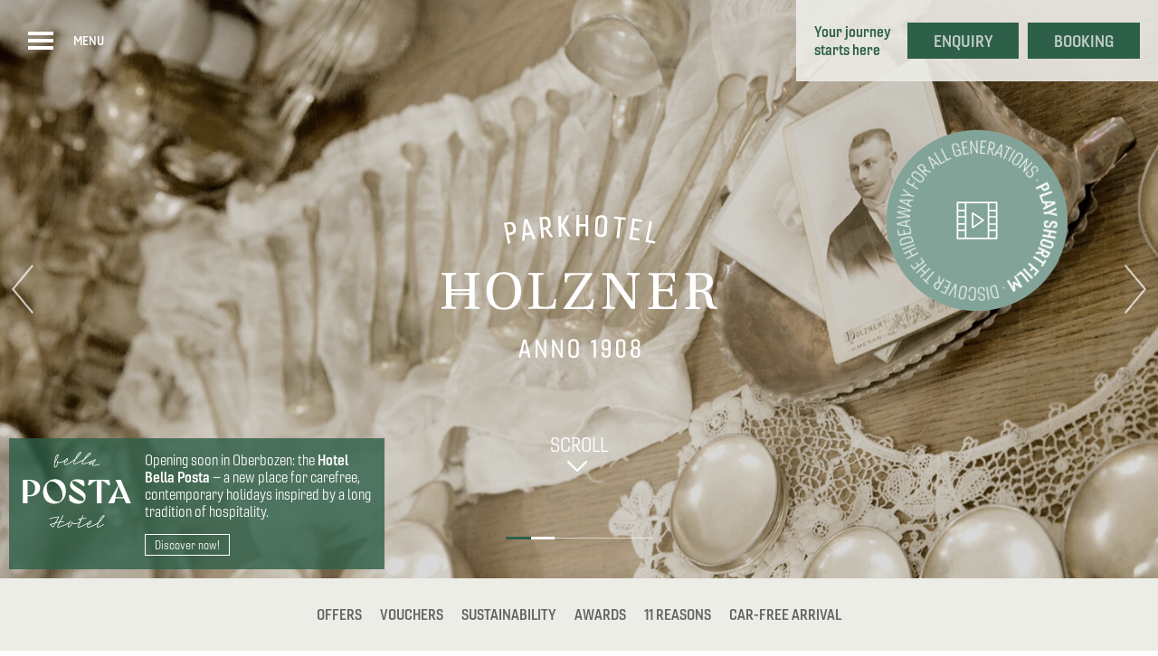

--- FILE ---
content_type: text/html; charset=utf-8
request_url: https://www.parkhotel-holzner.com/en/hotel/history.html
body_size: 16594
content:
<!DOCTYPE html>
<html lang="en-EN" data-version="v1">
<head>
<style type="text/css">
/*
font-family:"utopia-std",serif; // 400
font-family:"gineso",sans-serif; // 300, 400, 700
font-family:"gineso-condensed",sans-serif; // 400
*/
@import url("https://use.typekit.net/xdo8ssh.css");
.tk-utopia{font-family:"utopia-std", serif;
}
.tk-gineso{font-family:"gineso", sans-serif;
}
.tk-gineso-condensed{font-family:"gineso-condensed", sans-serif;
}
html, body, div, span, applet, object, iframe, h1, h2, h3, h4, h5, h6, p, blockquote, pre, a, abbr, acronym, address, big, cite, code, del, dfn, img, ins, kbd, q, s, samp, small, strike, sub, sup, tt, var, u, center, dl, dt, dd, ol, ul, li, fieldset, form, label, legend, table, caption, tbody, tfoot, thead, tr, th, td, article, aside, canvas, details, embed, figure, figcaption, footer, header, hgroup, menu, nav, output, ruby, section, summary, time, mark, audio, video{margin:0; padding:0; border:0; font-size:100%; font:inherit; vertical-align:baseline;
}

article, aside, details, figcaption, figure, footer, header, hgroup, menu, nav, section{display:block;
}
body{line-height:1;
}
ol, ul{list-style:none;
}
blockquote, q{quotes:none;
}
blockquote:before, blockquote:after, q:before, q:after{content:''; content:none;
}
table{border-collapse:collapse; border-spacing:0;
}
.break-word, .break-word-always{ overflow-wrap:break-word; word-wrap:break-word;    word-break:break-word;  -ms-hyphens:auto; -webkit-hyphens:auto; hyphens:auto;
} 
select.formfield{-webkit-appearance:none; -moz-appearance:none; appearance:none; background-image:url("data:image/svg+xml,%3Csvg enable-background='new 0 0 40 50' viewBox='0 0 40 50' xmlns='http://www.w3.org/2000/svg'%3E%3Cg stroke='%232E5F49' stroke-width='1.6' stroke-linecap='round' fill-opacity='0'%3E%3Cpath d='M 10,20 20,30' /%3E%3Cpath d='M 20,30 30,20' /%3E%3C/g%3E%3C/svg%3E"); background-position:right center; background-size:30px auto; background-repeat:no-repeat; padding:5px 35px 5px 4px; border-radius:0px;
}</style><title>History - historical hotel on Ritten in South Tyrol ~ Parkhotel Holzner</title>
<meta name="description" content="Since 1908, the Holzner in Oberbozen has been a place of modern zeitgeist, joy and inspiration for all generations." />
<meta name="viewport" content="width=device-width, initial-scale=1"/><meta name="robots" content="index, follow, noodp" />
<link rel="alternate" hreflang="de" href="https://www.parkhotel-holzner.com/de/hotel/geschichte.html" /><link rel="alternate" hreflang="it" href="https://www.parkhotel-holzner.com/it/hotel/albergo-storico.html" /><link rel="alternate" hreflang="en" href="https://www.parkhotel-holzner.com/en/hotel/history.html" /><link rel="canonical" href="https://www.parkhotel-holzner.com/en/hotel/history.html" /><script>(function(w,d,s,l,i){w[l]=w[l]||[];w[l].push({'gtm.start':
new Date().getTime(),event:'gtm.js'});var f=d.getElementsByTagName(s)[0],
j=d.createElement(s),dl=l!='dataLayer'?'&l='+l:'';j.async=true;j.src=
'https://www.googletagmanager.com/gtm.js?id='+i+dl;f.parentNode.insertBefore(j,f);
})(window,document,'script','dataLayer','GTM-KWCXXZX');</script><!--
<link rel="apple-touch-icon" sizes="180x180" href="/apple-touch-icon.png">
<link rel="icon" type="image/png" sizes="32x32" href="/favicon-32x32.png">
<link rel="icon" type="image/png" sizes="16x16" href="/favicon-16x16.png">
<link rel="manifest" href="/manifest.json">
<link rel="mask-icon" href="/safari-pinned-tab.svg" color="#2e5f49">
<meta name="theme-color" content="#2e5f49">
-->

<link rel="icon" type="image/png" href="/favicon-96x96.png" sizes="96x96" />
<link rel="icon" type="image/svg+xml" href="/favicon.svg" />
<link rel="shortcut icon" href="/favicon.ico" />
<link rel="apple-touch-icon" sizes="180x180" href="/apple-touch-icon.png" />
<meta name="apple-mobile-web-app-title" content="Holzner" />
<link rel="manifest" href="/site.webmanifest" />

<meta name="format-detection" content="telephone=no" />
<!-- Additive -->
<!--<script>
(function (i, s, o, g, r, a, m) {
	  i['AdditiveTRObject'] = r;
	  i[r] = i[r] || function () {
	  (i[r].q = i[r].q || []).push(arguments)
	  }, i[r].l = 1 * new Date();
	  a = s.createElement(o),
	  m = s.getElementsByTagName(o)[0];
	  a.async = 1;
	  a.src = g;
	  m.parentNode.insertBefore(a, m)
	})(window, document, 'script', 'https://tr.additive-apps.cloud/main.js', 'ddtv');
	ddtv('init', '9eb34e7c0', '.parkhotel-holzner.com');
	ddtv('send', 'pageview');
</script>-->
<script type="application/ld+json">
{
	"@context": "https://schema.org/",
  
	"@type": "Accommodation",
	"legalName": "Parkhotel Holzner OHG",
	"name": "Parkhotel Holzner",
  	"alternateName": "4*S Parkhotel Holzner",
	"url": "https://www.parkhotel-holzner.com",
	"logo": "https://www.parkhotel-holzner.com/images/svg/logo_290x150.svg.php?hex=2E5F49",
	"telephone":"0039/0471345231",
	"image":"https://www.parkhotel-holzner.com/images/header/1699445218_656588.jpg",
	"priceRange": "€€",
	"address":{
		"@type":"PostalAddress",
		"postalCode":"39054",
		"addressLocality":"39054 Soprabolzano, Renon (BZ)",		
		"streetAddress":"Via del Paese 18",				
		"addressCountry": "IT"
	},
	"geo": {
		"@type": "GeoCoordinates",
		"latitude": 46.52776755,
		"longitude": 11.4060282
	},
	"sameAs": [
		"https://www.facebook.com/ParkhotelHolzner1908",
		"https://www.instagram.com/parkhotelholzner1908/",
		"https://www.youtube.com/channel/UCLNFuoF6LLIdvmgI96-7WYA"
	]}
</script>
<link rel="dns-prefetch" href="//use.typekit.net" />
<link rel="dns-prefetch" href="//www.googletagmanager.com" />
<link rel="dns-prefetch" href="//tr.additive-apps.cloud" /><link rel="stylesheet" type="text/css" href="/css/all.css.php?1765541817" media="all" />
<link rel="stylesheet" href="/js/slick/slick-costom.css?1765541817" />
<script>var fbLang='en_UK';var pageLang='en';var siteHost='https://www.parkhotel-holzner.com';var cookiePoliceUrl=siteHost + '/en/imprint-privacy.html';
var fbConversion=0;</script></head>
<body id="body" class="pageID110 id2018 hItyp1">

<div id="allWrapper" class="pageID110">
  <div id="fullpageWrapper">
    <header>
      <div id="topRowWrapper">
        <div id="topRow">
          <div id="tWInaviControl"> <a id="hamburger" href="javascript:openNavi();"><span><b></b><b></b><b></b></span></a> </div><a class="tRButton mail" href="mailto:info@parkhotel-holzner.com"></a><a class="tRButton tel" href="tel:00390471345231"></a><div id="topButtons2018">
<div id="tBIntro">Your journey starts here</div>
<div id="tBButtons"><a href="/en/contact/inquiry.html#textTop" class="tB1">Enquiry</a><a href="/en/contact/booking.html#textTop" class="tB2">Booking</a></div></div>
<div id="naviWrapperV2" class="nWhidden"><div id="mainNaviV2"><div id="mainNaviCols" itemscope="itemscope" itemtype="https://schema.org/SiteNavigationElement"><div class="mNaviBox"><div class="mNBlinkWrapper"><a id="mNBicon100" class="mNBicon open" href="javascript:openSN2018(100);"></a><a href="/en/hotel/about.html" class="mNBlink mNBlinkActiv" itemprop="url"><b>Hotel</b></a></div><ul id="sNID100" class="subNavi open"><li><a href="/en/hotel/about.html" itemprop="url">Philosophy</a></li><li><a href="/en/hotel/history.html" class="sNActiv" itemprop="url">History</a></li><li><a href="/en/hotel/sustainability.html" itemprop="url">Sustainability</a></li><li><a href="/en/hotel/architecture.html" itemprop="url">Architecture</a></li><li><a href="/en/hotel/how-to-arrive.html" itemprop="url">Location & how to arrive</a></li><li><a href="/en/hotel/press.html" itemprop="url">Press</a></li><li><a href="/en/hotel/reviews.html" itemprop="url">Reviews</a></li></ul></div><div class="mNaviBox"><div class="mNBlinkWrapper"><a id="mNBicon200" class="mNBicon closed" href="javascript:openSN2018(200);"></a><a href="/en/rooms-rates/rooms-suites.html" class="mNBlink" itemprop="url"><b>Sleep</b></a></div><ul id="sNID200" class="subNavi closed"><li><a href="/en/rooms-rates/rooms-suites.html" itemprop="url">Rooms & rates</a></li><li><a href="/en/rooms-rates/holiday-deals.html" itemprop="url">Holiday deals & specials</a></li><li><a href="/en/rooms-rates/additional-services.html" itemprop="url">Additional services</a></li><li><a href="/en/rooms-rates/included-services.html" itemprop="url">Included services</a></li><li><a href="https://www.parkhotel-holzner.com/en/hotel/how-to-arrive.html#1442" itemprop="url">How to arrive</a></li><li><a href="/en/rooms-rates/price-info.html" itemprop="url">Pricing information & FAQ</a></li><li><a href="/en/rooms-rates/online-payment.html" itemprop="url">Online payment</a></li></ul></div><div class="mNaviBox"><div class="mNBlinkWrapper"><a id="mNBicon500" class="mNBicon closed" href="javascript:openSN2018(500);"></a><a href="/en/gourmet-dining/culinary-delights.html" class="mNBlink" itemprop="url"><b>Dine</b></a></div><ul id="sNID500" class="subNavi closed"><li><a href="/en/gourmet-dining/culinary-delights.html" itemprop="url">Culinary delights for our guests</a></li><li><a href="/en/gourmet-dining/wine-cellar.html" itemprop="url">Drinking culture</a></li><li><a href="/en/gourmet-dining/a-la-carte-restaurants.html" itemprop="url">Restaurant 1908 & Bistro</a></li><li><a href="https://www.parkhotel-holzner.com/en/gourmet-dining/wine-cellar.html#2234" itemprop="url">Green Parlour bar</a></li></ul></div><div class="mNaviBox"><div class="mNBlinkWrapper"><a id="mNBicon400" class="mNBicon closed" href="javascript:openSN2018(400);"></a><a href="/en/wellness-spa/liberty-spa.html" class="mNBlink" itemprop="url"><b>Relax</b></a></div><ul id="sNID400" class="subNavi closed"><li><a href="/en/wellness-spa/liberty-spa.html" itemprop="url">Liberty Spa</a></li><li><a href="https://www.parkhotel-holzner.com/en/wellness-spa/liberty-spa.html#2240" itemprop="url">Treatments</a></li><li><a href="/en/wellness-spa/pool-area.html" itemprop="url">Pool area</a></li><li><a href="https://www.parkhotel-holzner.com/en/wellness-spa/liberty-spa.html#1557" itemprop="url">Hamam</a></li><li><a href="/en/wellness-spa/dayspa.html" itemprop="url">Day Spa</a></li><li><a href="/en/wellness-spa/quiet-room.html" itemprop="url">Fitness & Yoga</a></li></ul></div><div class="mNaviBox"><div class="mNBlinkWrapper"><a id="mNBicon300" class="mNBicon closed" href="javascript:openSN2018(300);"></a><a href="/en/family-kids/family-services.html" class="mNBlink" itemprop="url"><b>Family</b></a></div><ul id="sNID300" class="subNavi closed"><li><a href="/en/family-kids/family-services.html" itemprop="url">Everything for families</a></li><li><a href="/en/family-kids/kids-program.html" itemprop="url">Everything for kids</a></li><li><a href="https://www.parkhotel-holzner.com/en/family-kids/kids-program.html#1404" itemprop="url">Indoor & outdoor play areas</a></li><li><a href="https://www.parkhotel-holzner.com/en/family-kids/family-services.html#2261" itemprop="url">Family holiday packages</a></li><li><a href="/en/wellness-spa/family-spa.html" itemprop="url">Family Spa</a></li></ul></div><div class="mNaviBox"><div class="mNBlinkWrapper"><a id="mNBicon800" class="mNBicon closed" href="javascript:openSN2018(800);"></a><a href="/en/sports-activity-culture/seasons-at-holzner.html" class="mNBlink" itemprop="url"><b>Experiences</b></a></div><ul id="sNID800" class="subNavi closed"><li><a href="/en/sports-activity-culture/seasons-at-holzner.html" itemprop="url">The Holzner in every season</a></li><li><a href="/en/sports-activity-culture/culture-events.html" itemprop="url">Culture & events</a></li><li><a href="/en/sports-activity-culture/tennis-outdoor-activities.html" itemprop="url">Tennis & outdoor experiences</a></li><li><a href="/en/sports-activity-culture/holidays-in-spring.html" itemprop="url">Spring & early summer at the Holzner</a></li><li><a href="/en/sports-activity-culture/summer-holidays.html" itemprop="url">Summer at the Holzner</a></li><li><a href="/en/sports-activity-culture/autumn-holidays.html" itemprop="url">Autumn at the Holzner</a></li><li><a href="/en/sports-activity-culture/winter-holidays.html" itemprop="url">Winter at the Holzner</a></li></ul></div></div><div id="featuresArea"><div id="r1908Cols"><a href="https://www.restaurant1908.com/en" target="_blank"><span>Visit our Michelin starred Restaurant</span><i></i></a></div><div id="bellaPostaCols"><a href="https://www.bellaposta.it/en" target="_blank"></a></div><div id="sprachNaviCols"><a href="/de/hotel/geschichte.html" title="Deutsch">de</a><span>|</span><a href="/it/hotel/albergo-storico.html" title="Italiano">it</a></div><div id="socialMediaCols"><a id="fb" href="https://www.facebook.com/ParkhotelHolzner1908" target="_blank" rel="nofollow"></a><a id="ig" href="https://www.instagram.com/parkhotel_holzner_1908/" target="_blank" rel="nofollow"></a><a id="ta" href="http://www.tripadvisor.de/Hotel_Review-g670610-d1054000-Reviews-Parkhotel_Holzner-Soprabolzano_South_Tyrol_Province_Trentino_Alto_Adige.html" target="_blank" rel="nofollow"></a><a id="yt" href="https://www.youtube.com/channel/UCLNFuoF6LLIdvmgI96-7WYA" target="_blank" rel="nofollow"></a></div></div></div></div>        </div>
      </div>
      <div id="headerImageWrapper" class="hIWslick"><div id="headerImage"><div id="carousel"><div class="hImage kbEffekt"><div class="hILandscape hI372"></div><div class="hIPortrait hI372"></div><a class="hISERP" href="/images/header/1699445218_656588.jpg" title=""></a></div><div class="hImage kbEffekt"><div class="hILandscape hI350"></div><div class="hIPortrait hI350"></div><a class="hISERP" href="/images/header/1617879357_783172.jpg" title=""></a></div><div class="hImage kbEffekt"><div class="hILandscape hI300"></div><div class="hIPortrait hI300"></div><a class="hISERP" href="/images/header/jugendstilspiegel-und-bauplan-frieder-blickle.jpg" title=""></a></div></div><div id="hIButtons"></div><div id="hIpager"></div><div id="alert" class="alert_36"><div id="alertInner"><div id="alertData">Opening soon in Oberbozen: the <strong>Hotel Bella Posta</strong> &ndash; a new place for carefree, contemporary holidays inspired by a long tradition of hospitality.</div><div id="alertLink"><a href="https://www.bellaposta.it/en" target="_blank">Discover now!</a></div></div></div><a href="#textTop" class="scrolldown">Scroll<span></span></a><a id="logoV2" href="/en"></a><a href="https://www.youtube.com/watch?v=_0kuufM5SfA&rel=0&loop=0" id="videoButton" data-width="1280" data-height="720" data-fancybox></a></div></div><div id="centerNaviWrapper">
<ul id="centerNavi"><li id="cN190"><a href="/en/rooms-rates/holiday-deals.html" class="cNitem">Offers</a></li><li id="cN255"><a href="/en/rooms-rates/voucher.html" class="cNitem">Vouchers</a></li><li id="cN130"><a href="/en/hotel/sustainability.html" class="cNitem">Sustainability</a></li><li id="cN160"><a href="/en/hotel/awards.html" class="cNitem">Awards</a></li><li id="cN150"><a href="/en/hotel/reasons.html" class="cNitem">11 reasons</a></li><li id="cN140"><a href="https://www.parkhotel-holzner.com/en/hotel/how-to-arrive.html#1442" class="cNitem">Car-free Arrival</a></li></ul></div>       </header>
    <div id="fullpage">
      <section id="page">
		<div id="breadcrumbs" itemscope itemtype="https://schema.org/BreadcrumbList"><a href="/en">Home</a><span itemprop="itemListElement" itemscope itemtype="https://schema.org/ListItem"><a class="bCh" href="/en" itemprop="item"><span itemprop="name">South Tyrol</span><meta itemprop="position" content="1" /></a></span><span class="bcLine">&#8250;</span><span itemprop="itemListElement" itemscope itemtype="https://schema.org/ListItem"><a href="/en/hotel/about.html" itemprop="item"><span itemprop="name">Hotel</span><meta itemprop="position" content="2" /></a></span><span class="bcLine">&#8250;</span><span itemprop="itemListElement" itemscope itemtype="https://schema.org/ListItem"><a href="/en/hotel/history.html" itemprop="item"><span itemprop="name"><strong>History</strong></span><meta itemprop="position" content="3" /></a></span></div>      
        <div id="content"><a id="tTanker"></a>
        <div class="absatzWrapper aWhasWS aWhasWS5"><div class="absatz layout8 paragraphWidth60"><div class="signet default"></div><a class="pAnchor" id="pAnchor1083" name="pAnchor1083"></a><h1 class="hotel aC break-word">Over</h1><h2 class="hotel aC break-word">time</h2><div class="hspacer s20"></div><div class="text clear aC"><div> The only constant is change, they say. And the Holzner makes no exception: since its <strong>opening in 1908</strong>, the hotel has been subject to constant, often drastic changes. The fact that there is no condominium, chain hotel or - who knows what could have happened - nothing at all here today is thanks to the people who have come and gone, and to no small portion of luck. Thanks to diligence, commitment and many a stroke of luck, the Holzner has retained its <strong>original charm</strong> over the years and over time has become a <strong>holiday retreat for all generations</strong>.<br /> </div> </div><div class="Abschluss hLine1"><span></span></div></div></div><div class="absatzWrapper aWhasWS aWhasWS2"><div class="absatz layout1 paragraphWidth100"><a class="pAnchor" id="pAnchor1503" name="pAnchor1503"></a><div class="text clear"><div class="boxenInhalte">
<div id="167" class="bIWrapper bIWtyp2 bIWnrImg1"><div class="bILeft"><div class="bIBox bIBChidden"><div class="bIBoxContent" data-wordnr="174"><span class="bIBoxTitle"><h1 class="break-word">A family affair</h1><h2>
since 1908</h2></span><span class="bIBoxText">Hans Holzner, an experienced hotel manager, and his wife Maria, n&eacute;e Krawany from M&ouml;dling near Vienna, became directors of the Oberbozen Hotel, which had been built by the Rittnerbahn AG. He was able to buy the hotel from the company as early as 1911. After his early death in 1939, his eldest son Herbert took over the management of the hotel together with his mother. The war and post-war period were marked by privation and constantly recurring rumours about the sale of the hotel. It was only after Herbert&#39;s death in 1968, when his nephew Hans took over the hotel together with his parents Wilhelm and Herta, that the house could be renovated and restored piece by piece. When Hans and his wife Marianne had already brought six children into the world in the 90s, the Holzner was increasingly transformed into a hotel for families. In 2008, their third son Wolfgang and his wife Monika, n&eacute;e Waldner from Schenna, took over the family business in what is now the fourth generation.</span></div><a class="bIBoxContentRMLink" href="javascript:openBoxRM_Content(167);"><span>Read more</span></a></div></div><div class="bIRight"><span class="bIBoxBildWr"><span class="bIBoxBild"><img class="unveil" src="/images/css/spacer-1x1.gif" data-bg="/images/boxcontent/167-familiengeschichte-1615562883_01392.jpg?size=400&typ=6" alt="" /></span></span></div></div></div></div></div></div><div class="absatzWrapper aWhasWS aWhasWS2"><div class="absatz layout1 paragraphWidth100"><a class="pAnchor" id="pAnchor2205" name="pAnchor2205"></a><div class="text clear"><div id="bIid12205" class="boxenInhalte bITyp2"><span class="boxenInhalteNavi" id="bINavi12205"><div class="bINaviLink bINLactiv" id="bINaviLink11682205"><a href="javascript:showBox(11682205, 12205);">The beginnings</a></div><div class="bINaviLink" id="bINaviLink11692205"><a href="javascript:showBox(11692205, 12205);">until 2008</a></div><div class="bINaviLink" id="bINaviLink11702205"><a href="javascript:showBox(11702205, 12205);">Since 2008</a></div></span><div id="11682205" class="bIWrapper bIWactive"><div class="bILeft"><div class="bIBox"><div class="bIBoxContent" data-wordnr="125"><span class="bIBoxTitle"><h1 class="break-word">Architectural history:</h1><h2>
The beginnings</h2></span><span class="bIBoxText">In 1906, the construction of the <strong>cog railway from Bolzano to Renon</strong> and the associated hotel on a natural terrace on the southern slope of Oberbozen began on behalf of the Renon Railway Inc. The builders Musch and Lun from Merano entrusted engineer Joseph Riehl with the planning, implementation and construction management of the mammoth project. A first draft of the hotel was rejected because it envisioned a project that was too urban in appearance. The second design was in the so-called Swiss Alpine style, an <strong>Art Nouveau style adapted to the Alpine region</strong>. Plans by the architect brothers Ludwig for an extension of the hotel were already available in 1912, but they were discarded with the outbreak of the First World War.</span></div></div></div><div class="bIRight"><span class="bIBoxBildWr"><span class="bIBoxBild"><img class="unveil" src="/images/css/spacer-1x1.gif" data-bg="/images/boxcontent/168-baugeschichte-1-1615563258_00747.jpg?size=400&typ=6" alt="" /></span></span></div></div><div id="11692205" class="bIWrapper bIWhidden"><div class="bILeft"><div class="bIBox"><div class="bIBoxContent" data-wordnr="104"><span class="bIBoxTitle"><h1 class="break-word">Architectural history</h1><h2>
until 2008</h2></span><span class="bIBoxText"><div>
	It was not until the late <strong>1960s and early 1970s that significant changes and renovations</strong> were made to the hotel again: the utility rooms were completely renovated, the former summer house was given central heating, all rooms were equipped with their own bathrooms, the open breakfast veranda on the south side of the house was converted into an enclosed dining room, and the large staircase leading to the park was replaced by a terrace.</div>
<div>
	In <strong>2008</strong>, the <strong>indoor and outdoor pool</strong> was built below the house after a design by <strong>architect Ulrich Weger.</strong></div>
</span></div></div></div><div class="bIRight"><span class="bIBoxBildWr"><span class="bIBoxBild"><img class="unveil" src="/images/css/spacer-1x1.gif" data-bg="/images/boxcontent/169-baugeschichte-2-1615563876_05576.jpg?size=400&typ=6" alt="" /></span></span></div></div><div id="11702205" class="bIWrapper bIWhidden"><div class="bILeft"><div class="bIBox"><div class="bIBoxContent" data-wordnr="128"><span class="bIBoxTitle"><h1 class="break-word">The latest</h1><h2>
extensions</h2></span><span class="bIBoxText"><strong>In 2013</strong>, Wolfgang and Monika Holzner launched a <strong>competition for architects</strong>, each of whom put down on paper their vision for the Holzner in the decades to come. In 2014, the first construction lot of the <strong>competition winners bergmeisterwolf from Brixen</strong> was implemented: Once again, the Holzner&#39;s utility rooms were adapted to modern requirements, the 1908 restaurant found its place on the north side of the building, an elevator and a new staircase were built within the framework of the fire protection ordinance, and a new version of the tower that had already graced the Holzner in its founding days was erected. In 2018, the sustainable project was completed with the Bergmeister Wing with underground parking and Eden Suites, as well as the Liberty Spa.</span></div></div></div><div class="bIRight"><span class="bIBoxBildWr"><span class="bIBoxBild"><img class="unveil" src="/images/css/spacer-1x1.gif" data-bg="/images/boxcontent/170-baugeschichte-3-1615563895_09408.jpg?size=400&typ=6" alt="" /></span></span></div></div></div></div></div></div><div class="absatzWrapper aWcColor aWhasWS aWhasWS2" style="--aW_BGc:#c8c5b2;color:#00523f;"><div class="absatz layout1 paragraphWidth70"><a class="pAnchor" id="pAnchor1523" name="pAnchor1523"></a><div class="text clear aC"><br /> <strong>In the attic of the house you will find our house museum with display boards and unique historical visual material on the history of the house, the Holzner family and the development of tourism on Renon. Why not combine a visit to the museum with a visit to the panoramic tower? Binoculars and keys are available at the reception.</strong><br /> <br /> <br /> </div><div class="Abschluss hLine1"><span></span></div></div></div><div class="absatzWrapper aWhasWS aWhasWS2"><div class="absatz layout1 paragraphWidth100"><a class="pAnchor" id="pAnchor2206" name="pAnchor2206"></a><h4 class="hotel aC break-word">Milestones</h4><div class="hspacer s20"></div><div class="text clear"></div></div></div><div class="absatzWrapper aWcColor aWhasWS aWhasWS3" style="color:#2D5F49;"><div class="absatz layout1 paragraphWidth70"><a class="pAnchor" id="pAnchor2207" name="pAnchor2207"></a><h3 class="hotel break-word">Founding days </h3><div class="hspacer s20"></div><div class="text clear"><div> <strong>1907</strong></div> <div> In April, the construction of the Renon railway is completed and in July, the hotel opens its doors under the name Hotel Maria Schnee. However, after technical problems occur on the train tracks, the hotel is closed again.</div> <div> <strong>1908</strong></div> <div> On 29 February, the Renon railway can finally be put into full operation, and hotel director Hans Holzner and his wife Maria are pleased to be able to open the hotel in summer, this time under the name Hotel Oberbozen. Shortly afterwards, Archduchess Marie Valerie of Austria, youngest daughter of Emperor Franz Joseph I and Empress Elisabeth, visits the hotel.</div> <div> <strong>1909</strong></div> <div> As the second child of Hans and Maria (Johanna was born in 1905) Herbert Holzner is born on 19 August. Only one month later his father Hans founds the Oberbozen volunteer fire brigade and heads it as captain.</div> <div> <strong>1910</strong></div> <div> Martha von Bethmann Hollweg, wife of the German politician and Reich Chancellor Theobald von Bethmann Hollweg, spends her summer holiday at the Oberbozen Hotel. On 9 November the second son of Hans and Maria, Wilhelm Holzner, is born in Merano.</div> <div> <strong>1912</strong></div> <div> Hans Holzner buys the hotel from the Rittnerbahn AG (Renon Railway Inc.) and plans an extension of 80 beds and a central heating system with the architect brothers Ludwig from Munich. The project is never realised.</div> </div></div></div><div class="absatzWrapper aWcColor aWhasWS aWhasWS3" style="--aW_BGc:#c8c5b2;color:#2D5F49;"><div class="absatz layout1 paragraphWidth70"><a class="pAnchor" id="pAnchor2208" name="pAnchor2208"></a><h3 class="hotel aR break-word">World War I</h3><div class="hspacer s20"></div><div class="text clear aR"><div> <strong>1915</strong></div> <div> At the age of 44, Hans Holzner is drafted and stationed in the camp for war refugees in Mitterndorf an der Fischa. During the course of the war, the hotel was requisitioned by various army units.</div> <div> <strong>1917</strong></div> <div> In the summer, Maria, who until then had tried to make ends meet by growing vegetables and keeping cattle, begins to sell household appliances, wine and office equipment. Refugee families from Bolzano are housed in the Villa Maria.</div> <div> <strong>1918</strong></div> <div> In November, all the villas in Maria Assunta are occupied by Italian army units. Maria complains in letters to her husband that there are only Italian newspapers available and that she therefore does not know what is happening in the world. Meanwhile, the officers&#39; mess is using the hotel&#39;s kitchen.</div> <div> <strong>1919</strong></div> <div> In mid-March Hans finally returns home.</div> </div></div></div><div class="absatzWrapper aWcColor aWhasWS aWhasWS3" style="--aW_BGc:#2D5F49;color:#ffffff;"><div class="absatz layout1 paragraphWidth60"><a class="pAnchor" id="pAnchor2209" name="pAnchor2209"></a><h3 class="hotel aC break-word">Interwar period</h3><div class="hspacer s20"></div><div class="text clear aC"><div> <strong>1920 </strong></div> <div> The hotel is open for the summer season for the first time since the end of the war.</div> <div> <strong>1922</strong></div> <div> After the fascists take power in Italy, Hotel Oberbozen is renamed Hotel Holzner to prevent the name from being Italianised.</div> <div> <strong>1923</strong></div> <div> Eugenio Pacelli, later Pope Pius XII, spends his summer holiday at the hotel.</div> <div> <strong>1925</strong></div> <div> The family&#39;s previous private home is turned into a bed and breakfast called Villa Maria. Today, the Gloriette Guesthouse stands on the site where Villa Maria once stood.</div> <div> <strong>1930</strong></div> <div> In July the newly built Caf&eacute; Holzner opens (today&#39;s Caf&eacute; Fink). The hotel is renamed Hotel Savoia after all.</div> <div> <strong>1931 </strong></div> <div> On 24 November, Hans Holzner is made a Cavaliere of the Crown of Italy (Knight of the Italian Crown) for his efforts on behalf of tourism in South Tyrol.</div> <div> <strong>1933 </strong></div> <div> Hans suffers a stroke, Herbert and Maria take over the management of the hotel. The youngest son Wilhelm Holzner wins the gold medal in cross-country skiing at the student world championships, the following year he graduates from the Polytechnic University in Turin.</div> <div> <strong>1935</strong></div> <div> The tennis courts near the hotel are built, and international competitions are held on the new courts as early as 1936. Hebert Holzner becomes the new captain of the Oberbozen volunteer fire brigade.</div> <div> <strong>1936</strong></div> <div> Wilhelm Holzner wins gold again at the World Student Championships, this time in the Nordic skiing discipline.</div> <div> <strong>1938 </strong></div> <div> In January Herbert Holzner becomes chairman of the Oberbozen music band.</div> <div> <strong>1939 </strong></div> <div> Hans Holzner dies on 15 April at the age of 68.</div> </div></div></div><div class="absatzWrapper aWcColor aWhasWS aWhasWS3" style="color:#2D5F49;"><div class="absatz layout1 paragraphWidth70"><a class="pAnchor" id="pAnchor2210" name="pAnchor2210"></a><h3 class="hotel break-word">World War II</h3><div class="hspacer s20"></div><div class="text clear"><div> <strong>1939</strong></div> <div> In July, all tourists have to leave South Tyrol. The hotel is confiscated by the Resettlement Company, which moves to Klobenstein after bombing raids on nearby Bolzano.</div> <div> <strong>1940</strong></div> <div> As part of the South Tyrolean &quot;Option&quot;, Wilhelm Holzner and his wife Herta move to Berlin.</div> <div> <strong>1943</strong></div> <div> The hotel is occupied by the officers of the 54th Flak Regiment of the German Wehrmacht.</div> <div> <strong>1945</strong></div> <div> In January, Herta returns to the Ritten with her sons Helmuth, Werner and Peter, and only in late summer does her husband Wilhelm also return home after a six-month walk.</div> </div></div></div><div class="absatzWrapper aWcColor aWhasWS aWhasWS3" style="--aW_BGc:#c8c5b2;color:#2D5F49;"><div class="absatz layout1 paragraphWidth70"><a class="pAnchor" id="pAnchor2211" name="pAnchor2211"></a><h3 class="hotel aR break-word">Post-war period</h3><div class="hspacer s20"></div><div class="text clear aR"><div> <strong>1948 </strong></div> <div> The youngest son of Wilhelm and Herta, another Hans, is born on the ground floor of the hotel on 18 November. The summer before, the hotel business could be resumed under the new name Parkhotel Holzner.</div> <div> <strong>1950s </strong></div> <div> Rumours of the sale of the hotel to the ANA (Associazione Nazionale degli Alpini) circulate.</div> <div> <strong>1964 </strong></div> <div> There is a severe accident on the tracks of the rack railway with four people killed and several seriously injured. The construction of a cable car on this section of the railway is now being pushed ahead at a faster pace.</div> <div> <strong>1966 </strong></div> <div> On 16 July, the new Renon cable car, at that time the longest cable car in Europe, is opened.</div> <div> <strong>1968</strong></div> <div> Herbert dies on 28 July at the age of 58.</div> <div> <strong>1969 </strong></div> <div> Maria dies on 30 March at the age of 92. Wilhelm&#39;s wife Hertha runs the business from then on as a so-called Garni, assisted by her youngest son Hans.</div> </div></div></div><div class="absatzWrapper aWcColor aWhasWS aWhasWS3" style="color:#2D5F49;"><div class="absatz layout1 paragraphWidth60"><a class="pAnchor" id="pAnchor2212" name="pAnchor2212"></a><h3 class="hotel aC break-word">Revival</h3><div class="hspacer s20"></div><div class="text clear aC"><div> <strong>1970 </strong></div> <div> The coffee house and Villa Maria are sold. The young hotelier Hans Holzner opens the Eule nightclub on the ground floor of the house, where he will also meet his future wife.</div> <div> <strong>1974</strong></div> <div> Hans and his wife Marianne take over the management and are able to carry out numerous renovations in the following years.</div> <div> <strong>1978</strong></div> <div> In August, poet Hilde Domin is spending her holidays at the Holzner.</div> <div> <strong>1979</strong></div> <div> Wolfgang, the third child of Hans and Marianne Holzner, is born on 16 September.</div> <div> <strong>1985</strong></div> <div> The Renon narrow-gauge railway is renovated and the station at Maria Himmelfahrt is reconstructed according to original plans.</div> <div> <strong>1993</strong></div> <div> Raoul Schrott spends a holiday at the Holzner, and in 1995 his cycle of poems <em>Hotels</em> is published featuring the Holzner among others.</div> <div> <strong>1996</strong></div> <div> Journalist and writer Indro Montanelli spends his holidays at the Holzner.</div> <div> <strong>1997</strong></div> <div> After Hans and Marianne have had six children in the meanwhile, Parkhotel Holzner becomes a founding member of the Family Hotels South Tyrol.</div> <div> <strong>2001</strong></div> <div> The legendary Eule nightclub is finally closed after more than 30 years.</div> <div> <strong>2005</strong></div> <div> Director Wim Wenders spends his holidays at the Holzner.</div> <div> <strong>2007</strong></div> <div> Architect Ulrich Weger is entrusted with the construction of the indoor and outdoor swimming pools including a bio-heating plant.</div> </div></div></div><div class="absatzWrapper aWcColor aWhasWS aWhasWS3" style="--aW_BGc:#2D5F49;color:#ffffff;"><div class="absatz layout1 paragraphWidth70"><a class="pAnchor" id="pAnchor2213" name="pAnchor2213"></a><h3 class="hotel break-word">Recent developments</h3><div class="hspacer s20"></div><div class="text clear"><div> <strong>2008</strong></div> <div> Hans&#39; and Marianne&#39;s third child Wolfgang Holzner and his wife Monika take over the management of the hotel. In the same year, the house is awarded the title of &quot;Historic Hotel of the Year in South Tyrol&quot;.</div> <div> <strong>2008</strong></div> <div> In May, Nobel Prize winner for medicine Mario R. Capecchi spends his holidays at the Holzner.</div> <div> <strong>2009</strong></div> <div> The new Renon cable car is opened on 23 May.</div> <div> <strong>2012</strong></div> <div> Wolfgang and Monika Holzner announce an architectural competition for the further development of the hotel.</div> <div> <strong>2014</strong></div> <div> The first construction lot of the extension in cooperation with the architect duo BergmeisterWolf is implemented.</div> <div> <strong>2018</strong></div> <div> The last construction lot of the extension within the framework of the sustainable large-scale project is realised. The following summer, cabaret artist Eckart von Hirschhausen spends his holidays at the Holzner.<br /> <strong>2021</strong><br /> In cooperation with the climate neutrality alliance <em>turn to zero</em>, the CO2 footprint of the hotel is measured for the first time and subsequently compensated. This means that a holiday at the Holzner will be climate neutral from 2022 on.<br /> <strong>2022</strong><br /> The Holzner family develops and enacts the &quot;New Tradition&quot;. A comprehensive sustainability concept with a catalogue of measures designed for the coming years. The first area to be tackled is catering at the Holzner, with the aim of reducing the carbon footprint of the culinary offerings from 360 to 180 tonnes of CO2 per year.</div> </div></div></div><div class="absatzWrapper aWhasWS aWhasWS2"><div class="absatz layout1 paragraphWidth100"><a class="pAnchor" id="pAnchor2214" name="pAnchor2214"></a><div class="text clear"> <br /> <br /> </div><div class="Abschluss hLine2"><span></span></div></div></div><div class="absatzWrapper aWhasWS aWhasWS2"><div class="absatz layout1 paragraphWidth100"><a class="pAnchor" id="pAnchor2215" name="pAnchor2215"></a><h3 class="hotel aC break-word">The most beautiful (hi)stories</h3><h4 class="hotel aC break-word">from the Holzner</h4><div class="hspacer s20"></div><div class="text clear aC"><div id="newsListe"><div class="nLColWrapper"><div class="nLCol"><a href="/en/news/n185-then-and-now-when-something-terrible-turns-beautiful.html"><div class="newsItem"><span class="nIImage"><img src="/images/css/spacer-10x9.gif" style="background-image:url(/images/news/185-1588158008.jpg)" /><span class="nIIBshareButtons"></span></span><span class="nIInfoBox"><span class="nIIBTitle">Then and now: When something terrible turns beautiful</span><span class="nIIBIntro">The Holzner has been a place of living history for 112 years. And through all the ups and downs, through all the periods of prosperity and crises, it has grown and become what makes it lovable and ...</span><span class="nIIBButton">Read more</span></span></a></div><a href="/en/news/n181-then-and-now-dont-let-anyone-go-to-the-cellar-so-that-people-dont-know-what-we-have.html"><div class="newsItem"><span class="nIImage"><img src="/images/css/spacer-10x9.gif" style="background-image:url(/images/news/181-1588149182.jpg)" /><span class="nIIBshareButtons"></span></span><span class="nIInfoBox"><span class="nIIBTitle">Then and now: …DON’T LET ANYONE GO TO THE CELLAR, SO THAT PEOPLE DON'T KNOW WHAT WE HAVE.</span><span class="nIIBIntro">The Holzner has been a place of living history for 112 years. And through all the ups and downs, through all the periods of prosperity and crises, it has grown and become what makes it lovable and ...</span><span class="nIIBButton">Read more</span></span></a></div></div><div class="nLCol"><a href="/en/news/n183-then-and-now-the-south-tyrolean-autonomy-a-family-affair-as-well.html"><div class="newsItem"><span class="nIImage"><img src="/images/css/spacer-10x9.gif" style="background-image:url(/images/news/183-1588169527.jpg)" /><span class="nIIBshareButtons"></span></span><span class="nIInfoBox"><span class="nIIBTitle">Then and now: The South Tyrolean autonomy – a family affair as well</span><span class="nIIBIntro">The Holzner has been a place of living history for 112 years. And through all the ups and downs, through all the periods of prosperity and crises, it has grown and become what makes it lovable and ...</span><span class="nIIBButton">Read more</span></span></a></div></div><div class="nLCol"></div></div><div class="nLFullButton"><a href="javascript:loadNews(6,14);">more...</a></div></div></div></div></div><div class="absatzWrapper aWhasWS aWhasWS2"><div class="absatz layout1 paragraphWidth100"><a class="pAnchor" id="pAnchor2216" name="pAnchor2216"></a><div class="text clear"><div class="boxenInhalte">
<div id="11662215" class="bIWrapper bIWtyp2 bIWnrImg1"><div class="bILeft"><div class="bIBox"><div class="bIBoxContent" data-wordnr="88"><span class="bIBoxTitle"><h1 class="break-word">Sustainable </h1><h2>
thinking</h2></span><span class="bIBoxText"><p>
	The Holzner has been family-owned for almost 120 years and four generations. Looking back on eventful times defines our today and our future. We are constantly implementing comprehensive measures to reduce our CO2 emissions and keep our hotel future-proof. We received the Cond&eacute; Nast Johansens <strong>Award for Excellence</strong> in the category <strong>&quot;Best for green practices&quot;</strong> for our sustainability concept. Since 2024, we have held <strong>GSTC certification</strong> (Global Sustainable Tourism Council) and the <strong>South Tyrol Level 3 sustainability label</strong>.</p>
</span><span class="bIBoxLink"><a href="https://www.parkhotel-holzner.com/en/hotel/sustainability.html">Our sustainability concept</a></span></div></div></div><div class="bIRight"><span class="bIBoxBildWr"><span class="bIBoxBild"><img class="unveil" src="/images/css/spacer-1x1.gif" data-bg="/images/boxcontent/166-verweisnachhaltigkeit-1615561831_02547.jpg?size=400&typ=6" alt="" /></span></span></div></div></div></div></div></div>        </div>
                      </section>
    </div>
    <div id="footerBannerWrapper"><div id="footerBanner"><div class="fooBaBox"><a href="/en/culture.html"><span class="lazy foBaBoxImage" data-src="/images/banner/kultur.jpg?size=400&typ=6"><img src="/images/svg/spacer.svg.php?w=10&h=9" alt="Culture" /></span><span class="foBaBoxTitle">Culture</span></a></div><div class="fooBaBox"><a href="/en/sports-activity-culture.html"><span class="lazy foBaBoxImage" data-src="/images/banner/1616155913_51214.jpg?size=400&typ=6"><img src="/images/svg/spacer.svg.php?w=10&h=9" alt="Experience" /></span><span class="foBaBoxTitle">Experience</span></a></div><div class="fooBaBox"><a href="/en/hotel/reasons.html"><span class="lazy foBaBoxImage" data-src="/images/banner/1516004044_07110.jpg?size=400&typ=6"><img src="/images/svg/spacer.svg.php?w=10&h=9" alt="11 good reasons" /></span><span class="foBaBoxTitle">11 good reasons</span></a></div></div></div><div id="footerRezeptionWrapper" class="bgFFF"><div id="fooRez"><div class="fooRezBox"><span class="fooRezBoxPerson" style="background-image:url('/images/mitarbeiter/team-3.jpg')"></span></div><div class="fooRezBox"><div class="fooRezBoxCol"><div class="fooRezBoxColData">We are happy<br /><b>to help</b></div></div><div class="fooRezBoxCol"><div class="fooRezBoxColData"><a class="fRBCDicon form" href="/en/contact/inquiry.html"><span>Fill out the form</span></a><a class="fRBCDicon tel" href="tel:00390471345231"><span>+39 0471 345 231</span></a><a class="fRBCDicon mail" href="mailto:info@parkhotel-holzner.com"><span>Send us an email</span></a></div></div></div></div></div>    <footer>
      <div class="footerWrapper bg2">
        <div class="footerRow">
          <div class="fBox" itemscope itemtype="http://data-vocabulary.org/Organization">
  <div class="fBoxTitle" itemprop="name">
    Parkhotel Holzner  </div>
  <div class="fBoxContent">
    Holzner Family    <br />
    <span itemprop="address" itemscope itemtype="http://data-vocabulary.org/Address"> <span itemprop="street-address">
    Via del Paese 18    </span> <br />
    <span itemprop="locality">
    39054 Soprabolzano, Renon (BZ)    </span> <br />
    </span>
    Phone +39 0471 345 231    <br />
    Fax +39 0471 345 593    <br />
    <script type="text/javascript"><!--
var ee_mail = [105,111,104,114,68,117,103,121,115,113,121,127,113,121,59,119,127,125,140,129,121,135,68,122,135,134];var ee_text = [105,111,104,114,68,117,103,121,115,113,121,127,113,121,59,119,127,125,140,129,121,135,68,122,135,134];document.write('<a href="mailto:');cnt = ee_mail.length; for (i=0; i<cnt; i++) { document.write(String.fromCharCode(ee_mail[i]-i)); }document.write('"');document.write(' rel="nofollow"');document.write(' onclick="recordOutboundLink(this, \'E-Mail Link\', \'Click\');return false;"');document.write('>');cnt = ee_text.length; for (i=0; i<cnt; i++) { document.write(String.fromCharCode(ee_text[i]-i)); }document.write('</a>');
//--></script><noscript>&#x69;n&#102;&#111;(&#x61;&#x74;&#x29;&#x70;&#x61;&#x72;&#107;h&#111;&#x74;&#x65;&#108;&#45;h&#111;&#x6c;z&#x6e;&#101;&#x72;&#x28;&#100;&#x6f;t)&#x63;&#x6f;&#x6d;</noscript>    </div>
</div>
          <div class="fBox">
  <div class="fBoxContent" id="footerNavi">
    <ul><li><a href="https://www.parkhotel-holzner.com/360/index_en.html" class="fNitem">360° Tour</a></li><li><a href="/en/news.html" class="fNitem">News & Stories</a></li><li><a href="/en/newsletter.html" class="fNitem">Newsletter</a></li><li><a href="/en/downloads.html" class="fNitem">Downloads</a></li><li><a href="/en/hotel/partner.html" class="fNitem">Partner</a></li><li><a href="/en/hotel/awards.html" class="fNitem">Awards</a></li><li><a href="/en/imprint-privacy.html" class="fNitem">Imprint & Privacy</a></li></ul>  </div>
</div>
          <div class="fBox">
  <div class="fBoxContent">
    <div id="sprachwahl"><a href="/de/hotel/geschichte.html" title="Deutsch">de</a><span> </span><a href="/it/hotel/albergo-storico.html" title="Italiano">it</a></div>VAT n. 01188210213<br />
CIN IT021072A1S9ND2NTG  </div>
</div>
          <div class="fBox">
  <div class="fBoxContent">
    <div id="socialButtons">
      <a id="fb" href="https://www.facebook.com/ParkhotelHolzner1908" target="_blank" rel="nofollow"></a><a id="ig" href="https://www.instagram.com/parkhotel_holzner_1908/" target="_blank" rel="nofollow"></a><a id="ta" href="http://www.tripadvisor.de/Hotel_Review-g670610-d1054000-Reviews-Parkhotel_Holzner-Soprabolzano_South_Tyrol_Province_Trentino_Alto_Adige.html" target="_blank" rel="nofollow"></a><a id="yt" href="https://www.youtube.com/channel/UCLNFuoF6LLIdvmgI96-7WYA" target="_blank" rel="nofollow"></a>    </div>
      
  </div>
</div>
        </div>
      </div>
      <div class="footerWrapper bg3">
        <div class="footerRow">
          <div id="footerLogos"><a href="https://www.urlaubsarchitektur.de/en/parkhotel-holzner/" target="_blank"><img loading="lazy" src="/images/partner/footer/urlaubsarchitektur.png" alt="Holiday architecture" width="208" height="200" /></a><a href="https://www.experiencecharacter.com/en/experience/parkhotel-holzner/" target="_blank"><img loading="lazy" src="/images/partner/footer/schlosshotels.png" alt="experience character" width="228" height="200" /></a><a href="https://goodtravel.de/en/hotels/parkhotel-holzner-en" target="_blank"><img loading="lazy" src="/images/partner/footer/good-travel.svg" alt="Goodtravel" width="658" height="200" /></a><a href="https://www.historicsouthtyrol.com/en/" target="_blank"><img loading="lazy" src="/images/partner/footer/historic-south-tyrol.png" alt="Historic South Tyrol" width="434" height="200" /></a><a href="https://etsm2030.eu/" target="_blank"><img loading="lazy" src="/images/partner/footer/etsm-2030.png" alt="ETSM 2023" width="302" height="200" /></a><a href="/en/hotel/sustainability.html"><img loading="lazy" src="/images/partner/footer/su-st-l3.png" alt="Sustainable South Tyrol" width="164" height="156" /></a></div>        </div>
      </div>
    </footer>
  </div>
</div>

<div id="jsCodes"></div>
<script src="/js/jquery/jquery.min.js"></script>
<script src="/js/fancybox3.5.7/jquery.fancybox.min.js" defer></script>
<link rel="stylesheet" type="text/css" href="/js/fancybox3.5.7/jquery.fancybox.min.css" media="screen" />
<script src="/js/functions.js?1765541817"></script>
<script src="/js/jquery/lazy/jquery.lazy.min.js"></script>
<script>document.addEventListener("DOMContentLoaded", function(event) {
	$(function() {
		$('.lazy').lazy({
            afterLoad: function(element) {
               element.css("display", "");
            }
		});
	});
});
</script>
<script>

function getHashUrl() {
	var hash = window.location.hash;
	console.log(hash);
	if (hash!='') {
		var anchorID = hash.substring(1); // remove # form #z35
		//scrollToAnchor(anchorID);
		console.log(anchorID);
		if (anchorID=='textTop') {
			scrollToAnchorID('tTanker');
		}
		else {
			scrollToAnchorName(anchorID);
		}
	}
}
$(window).on("load hashchange", getHashUrl);
</script>
<script src="/js/jquery/jquery.viewportchecker.js"></script>
<script src="/js/slick/slick.min.js"></script>
<script>
function runCarouselHeader() {
		
	$("#carousel").slick({
		autoplay:true,
		pauseOnHover:false,
		arrows:true,
		appendArrows:'#hIButtons',
		dots:true,
		appendDots:'#hIpager',		
		fade:true,
		responsive:true,
		cssEase: 'linear',
		speed:1000,
		autoplaySpeed:7000
	});	
	}
function runScripts() {
runCarouselHeader();}
$(document).ready(runScripts);
</script>
<script>
$(document).ready(function () {
	var windowHeight = $(window).height();
    var documentHeight = $('#body').height();
	var windowWidth = $(window).width();
	var topWrapperHeight = $('#topWrapper').height();
	
	function myInnerHW() {
		let vh = $(window).innerHeight();
		document.documentElement.style.setProperty('--my-vh', `${vh}px`);
        let vw = $(window).innerWidth();
        document.documentElement.style.setProperty('--my-vw', `${vw}px`);
		let hIh = $('#headerImage').height();
        document.documentElement.style.setProperty('--my-hIh', `${hIh}px`);
		let cNh = $('#centerNaviWrapper').height();
		if (cNh>0) {
			document.documentElement.style.setProperty('--my-cNh', `${cNh}px`);
		}
	}
	function checkResize() {
		var myWindowWidth = $(window).innerWidth();
        var myWindowHeight = $(window).innerHeight();
		if (windowWidth!=myWindowWidth) {
			myInnerHW();
		}
		windowWidth = myWindowWidth;
        if (windowHeight!=myWindowHeight) {
			myInnerHW();
		}
        windowHeight = myWindowHeight;
		/*AOS.refresh();*/
	}	
	myInnerHW();	
	$(window).on("resize orientationchange", checkResize);
	
	// Viewport-Animation
			$('.absatz:not(:first)').addClass("hidden").viewportChecker({
			classToAdd: 'visible animated fadeInUp',
			classToRemove: 'hidden',
			repeat: false,
			offset: 100
		});
						var topRowWrapperHeight = $('#topRowWrapper').height();
	var headerImageWrapperHeight=$('#headerImageWrapper').height();
	
	var fixedLimit=topRowWrapperHeight+(headerImageWrapperHeight/2);
	
	$(window).scroll(function (event) {
		// Y-Wert
		var y = $(this).scrollTop();
		// TOP-Bar
		if (y > fixedLimit) {
			$('body').addClass('fixed');
		}
		else {
			$('body').removeClass('fixed');
		}
		/*if (y > topRowHeight) {
			$('body').addClass('trans');
		}
		else {
			$('body').removeClass('trans');
		}*/
		// Scroll Buttons
		if (y < 50) {
			$('.scrolldown').fadeIn();		
		}
		else {
			$('.scrolldown').fadeOut();
		}
        
        if (y > (documentHeight-(windowHeight*2))) {
            $('body').addClass('showConsentSettings');
        }
        else {
			$('body').removeClass('showConsentSettings');
		}
        
        //$('#jsCodes').html('Y: '+y+' | DocH: '+documentHeight+' | WinH: '+windowHeight+'');
	});
	
	// Scroll
	$('.scrolldown').click(function(){
		var aTag = $("a[id='tTanker']").offset().top;		
		$('html,body').animate({scrollTop: aTag}, 600);
		return false;
	});
});
</script>
<!--AJAX-fuction-->
<script>
//<![CDATA[
function saveScreenRes() {
	
	var dpr = 1;
	if (window.devicePixelRatio !== undefined) {
		dpr = window.devicePixelRatio;
	}
	
	$.ajax({
		type: "GET",
		url: "/js/ajax/_screenRes.ajax.php",
		data: { windowWidth: $(window).width(), windowHeight: $(window).height(), devicePixelRatio: dpr}
	});
}

$(document).ready(saveScreenRes);
$(window).on("load resize orientationchange", saveScreenRes);

function showAlterKinderBox(value) {
    
    
    
	//var layer = document.getElementById('alterKinderRow');
    var layer = $('#alterKinderRow');
	if (value!='' && value>0) {
		//layer.style.display = '';
        layer.show();
		var formHTML = '';
		for (var i = 1; i <= value; ++i) {
			formHTML = formHTML + '<input type="text" name="alter_'+ i +'" class="formfieldSmall w14" value="" placeholder="0" />';
		}
		//document.getElementById('alterKinderContainer').innerHTML=formHTML;
        
        $('#alterKinderContainer').html(formHTML);
	}
	else {
		//layer.style.display = 'none';
        layer.hide();
	}
    
}

function showAlterKinder(value) {
    
    $('#alterKinderContainer').removeClass('fIerror');
    var layer = $('#alterKinderRow');
    
	//var layer = document.getElementById('alterKinderRow');
	if (value!='' && value>0) {
		//layer.style.display = '';
        layer.show();
		var formHTML = '';
		for (var i = 1; i <= value; ++i) {
			//formHTML = formHTML + '<input type="text" inputmode="numeric" name="alter_'+ i +'" class="formfield w30" value="" placeholder="0" onclick="this.select();" />';
			formHTML = formHTML + '<input type="number" inputmode="numeric" name="alter_'+ i +'" class="formfield w30" value="" placeholder="0" onclick="this.select();" />';
		}
		//document.getElementById('alterKinderContainer').innerHTML=formHTML;
        $('#alterKinderContainer div').html(formHTML);
	}
	else {
		//layer.style.display = 'none';
        layer.hide();
	}
}
function openNavi() {	
	var bodyEl = document.getElementById('body');
	var activClass=bodyEl.className;
	var myClass=activClass.indexOf("naviOpen");
	if (myClass =='-1') {
		$('body').addClass('naviOpen');
	}
	else {
		$('body').removeClass('naviOpen');
	}
}

function openSN2018(id) {
	var naviElement = document.getElementById('sNID'+id);
	var naviElementClass=naviElement.className;
	var naviIconElement = document.getElementById('mNBicon'+id);
	var naviIconElementClass=naviIconElement.className;
	
	var classFound=naviElementClass.indexOf("open");
	
	$('#mainNaviCols .mNBicon').removeClass('open');
	$('#mainNaviCols .subNavi').removeClass('open');
	
	$('#mainNaviCols .mNBicon').addClass('closed');
	$('#mainNaviCols .subNavi').addClass('closed');
	if (classFound=='-1') {
		naviElement.className='subNavi open';
		naviIconElement.className='mNBicon open';
	}
}

function loadNews(nr,thema) {	
	var xmlHttp = null;
	if (typeof XMLHttpRequest != 'undefined') {
		xmlHttp = new XMLHttpRequest();
	}
	if (!xmlHttp) {
		try {
			xmlHttp  = new ActiveXObject("Msxml2.XMLHTTP");
		} catch(e) {
			try {
				xmlHttp  = new ActiveXObject("Microsoft.XMLHTTP");
			} catch(e) {
				xmlHttp  = null;
			}
		}
	}
	if (xmlHttp) {
		var params = "l=en&nrOfNews="+nr+"&thema="+thema+"";
		xmlHttp.open("GET", '/php/news/_newsListe.ajax.php?'+params, true);
		xmlHttp.onreadystatechange = function () {
			if (xmlHttp.readyState == 4) {
				document.getElementById('newsListe').innerHTML = xmlHttp.responseText;
			}
		};				
		xmlHttp.send(null);
	}	
}
	
function openOverlay(id) {
	var element = document.getElementById(id);
	var exit=false;
	if (element.style.display=='none' && exit==false) {
		element.style.display='';
		exit=true;
		$('body').addClass('hasOverlay');
	}
	if (element.style.display=='' && exit==false) {		
		element.style.display='none';
		exit=true;
		$('body').removeClass('hasOverlay');
	}
}
	
function openZimmerDetail(zimmerID) {
	$('#zDOverlayContainer').html('<div id="zDIwait"></div>');
	
	$.ajax({
		type: "GET",
		url: "/php/zimmer/_zimmerDetail2021.ajax.php",
		data: "l=en&zID="+zimmerID+"",
		success: function(response){
			console.log('zimmerID: '+zimmerID);
			$('#zDOverlayContainer').html(response);
			
			// Init CMSBox
						
			calculateTable();

						// Add event listeners to elements within the loaded content
			/* $('#booking-suedtirol-js').on('click', function() {
			
			}); */
			
		}
	});
	
	openOverlay('zDOverlay');
	
	var thisLink=document.getElementById('zLILbuttonLink'+zimmerID).getAttribute("href");
	history.pushState(null, null, thisLink);
}

function openZimmerDetail2023(zimmerID) {
	$('#zDOverlayContainer').html('<div id="zDIwait"></div>');
	
	$.ajax({
		type: "GET",
		url: "/php/zimmer/_zimmerDetail2023.ajax.php",
		data: "l=en&zID="+zimmerID+"",
		success: function(response){
			console.log('zimmerID: '+zimmerID);
			$('#zDOverlayContainer').html(response);
			
			// Init CMSBox
					}
	});
	
	openOverlay('zDOverlay');
	
	var thisLink=document.getElementById('zLILbuttonLink'+zimmerID).getAttribute("href");
	history.pushState(null, null, thisLink);
}

function loadAngebote(jzID,themaID) {
	$.ajax({
		type: "GET",
		url: "/php/angebote2021/_angeboteListe.ajax.php",
		data: "l=en&pageID=110&jz="+jzID+"&t="+themaID+"",
		success: function(response){
			console.log('jzID: '+jzID);
			$('#angebote').html(response);
			
			// Init CMSBox
						
		}
	});
}
function loadZBleistungenOLD(f) {
	$.ajax({
		type: "GET",
		url: "/php/angebote2021/_buchbareLeistungen.ajax.php",
		data: "l=en&pageID=110&f="+f+"",
		success: function(response){
			console.log('f: '+f);
			$('#angebote').html(response);
			
			// Init CMSBox
						
		}
	});
}
function loadZBleistungen(f) {
	$('#zusatzleistungen').addClass('zlWait');
	$.ajax({
		type: "GET",
		url: "/php/zusatzleistungen/_liste.ajax.php",
		data: "l=en&pageID=110&f="+f+"",
		success: function(response) {
			console.log('f: '+f);
			
			setTimeout(function() {				
				$('#zlWrapper').html(response);
				$('#zusatzleistungen').removeClass('zlWait');
				
				// Init CMSBox (Inside setTimeout) !!
								
			}, 1000);
			
			
			
		}
	});
	
	
}		
	
function loadEvents2021(tID) {
	$('#eventColsWrapper').html('<div id="eCW_wait"></div>');
	
	$.ajax({
		type: "GET",
		url: "/php/events/_eventsListe.ajax.php",
		data: "l=en&t="+tID+"",
		success: function(response){
			$('#eventColsWrapper').html(response);			
		}
	});

}
	
//]]>
</script>
<script src="/js/jquery/jquery.unveil.js"></script>
	
<script>
document.addEventListener("DOMContentLoaded", function(event) {
    $("img.unveil").unveil(200);
});
</script>


<script>
$(document).ready(function() {
	var dynamicCSS = ".hImage .hILandscape.hI372 { background-image:url('/images/header/1699445218_656588.jpg'); }.hImage .hIPortrait.hI372 { background-image:url('/images/header/1699445218_656588.jpg'); }.hImage .hILandscape.hI350 { background-image:url('/images/header/1617879357_783172.jpg'); }.hImage .hIPortrait.hI350 { background-image:url('/images/header/1617879357_783172.jpg'); }.hImage .hILandscape.hI300 { background-image:url('/images/header/jugendstilspiegel-und-bauplan-frieder-blickle.jpg'); }.hImage .hIPortrait.hI300 { background-image:url('/images/header/jugendstilspiegel-und-bauplan-frieder-blickle.jpg'); }";
	$("<style type='text/css'>" + dynamicCSS + "</style>").appendTo("head");
});
</script>
</body>
</html>
<!--2022/12/01-->

--- FILE ---
content_type: text/css
request_url: https://www.parkhotel-holzner.com/js/slick/slick-costom.css?1765541817
body_size: 1595
content:
@charset 'UTF-8';
/* Slider */
.slick-loading .slick-list {
	background: #fff url('./ajax-loader.gif') center center no-repeat;
}
/* Icons */
@font-face {
	font-family: 'slick';
	font-weight: normal;
	font-style: normal;
	src: url('./fonts/slick.eot');
	src: url('./fonts/slick.eot?#iefix') format('embedded-opentype'), url('./fonts/slick.woff') format('woff'), url('./fonts/slick.ttf') format('truetype'), url('./fonts/slick.svg#slick') format('svg');
}
/* Arrows */
.slick-prev, .slick-next {
	font-size: 0;
	line-height: 0;
	display:block;
	width: 30px;
	height: 40px;
	padding: 0;
	margin: 0;
	-webkit-transform: translate(0, -50%);
	-ms-transform: translate(0, -50%);
	transform: translate(0, -50%);
	cursor: pointer;
	color: transparent;
	border: none;
	outline: none;
	z-index: 999;
	opacity: 0.7;
	position:absolute;
	background-color:transparent;
}
.slick-prev:hover, .slick-prev:focus, .slick-next:hover, .slick-next:focus {
	opacity: 1.0;
}
.slick-prev.slick-disabled, .slick-next.slick-disabled {
	opacity: 0;
}
.slick-prev {
	left: 10px;
}
[dir='rtl'] .slick-prev {
	right: 10px;
	left: auto;
}
.slick-next {
	right: 10px;
}
[dir='rtl'] .slick-next {
	right: auto;
	left: 10px;
}
.slick-prev:before, [dir='rtl'] .slick-next:before, .slick-next:before, [dir='rtl'] .slick-prev:before {
	content: '';
	width:100%x;
	height:100%;
	display:block;
	background-color:transparent;
	background-repeat: no-repeat;
	background-position: center;
	background-size: contain;
	background-image: url("data:image/svg+xml,%3Csvg enable-background='new 0 0 7 14' viewBox='0 0 7 14' xmlns='http://www.w3.org/2000/svg'%3E%3Cg stroke='%23FFF' stroke-width='.5' stroke-linecap='round' fill-opacity='0'%3E%3Cpath d='M 1,1 6,7 1,13' /%3E%3C/g%3E%3C/svg%3E");
}
.slick-prev:before, [dir='rtl'] .slick-next:before {
	-moz-transform: rotate(180deg);
	-ms-transform: rotate(180deg);
	-o-transform: rotate(180deg);
	-webkit-transform: rotate(180deg);
	transform: rotate(180deg);
}


#content .jqCpBArrows .slick-prev, #content .jqCpBArrows .slick-next {
	width: 50px;
	height: 50px;
	-webkit-transform: translate(0, -50%);
	-ms-transform: translate(0, -50%);
	transform: translate(0, -50%);
}
#content .jqCpBArrows .slick-prev.slick-disabled, #content .jqCpBArrows .slick-next.slick-disabled {
	opacity: 1;
}
#content .jqCpBArrows .slick-prev {
	left: 0px;
}
[dir='rtl'] #content .jqCpBArrows .slick-prev {
	right: 0px;
	left: auto;
}
#content .jqCpBArrows .slick-next {
	right: 0px;
}
[dir='rtl'] #content .jqCpBArrows .slick-next {
	right: auto;
	left: 0px;
}
#content .jqCpBArrows .slick-prev:before, [dir='rtl'] #content .jqCpBArrows .slick-next:before, #content .jqCpBArrows .slick-next:before, [dir='rtl'] #content .jqCpBArrows .slick-prev:before {
	content: '';
	width:100%x;
	height:100%;
	display:block;
	background-color:transparent;
	background-repeat: no-repeat;
	background-position: center left;
	background-size: contain;
	background-image: url("data:image/svg+xml,%3Csvg enable-background='new 0 0 7 14' viewBox='0 0 7 14' xmlns='http://www.w3.org/2000/svg'%3E%3Cg stroke='%23FFF' stroke-width='.5' stroke-linecap='round' fill-opacity='0'%3E%3Cpath d='M 1,1 6,7 1,13' /%3E%3C/g%3E%3C/svg%3E");
}

/* Dots */
.slick-dots {
	display: block;
	width: 100%;
	padding: 0;
	margin: 0;
	list-style: none;
	text-align: center;
	z-index: 990;
}
.slick-dots li {
	position: relative;
	display: inline-block;
	height: 40px;
	margin: 0;
	padding: 0;
	cursor: pointer;
}
.slick-dots li button {
	display: block;
	width: 24px;
	height: 40px;
	padding:0;
	margin:0;
	cursor: pointer;
	color: transparent;
	background-color: transparent;
	border: none;
	position:relative;
}
.slick-dots li button:hover, .slick-dots li button:focus {
	outline: none;
}
.slick-dots li button:hover:before, .slick-dots li button:focus:before {
	opacity: 1;
}
.slick-dots li button:before {
	position: absolute;
	top: 20px;
	left: 0px;
	width: 100%;
	height: 1px;
	content: '';
	background-color:rgba(255,255,255,.6);
}

.slick-dots li.slick-active button:before {
	top: 19px;
	height: 3px;
	background-color: #FFF;
}
.slick-dots li.slick-active button:after {
	-webkit-animation: 8s linear forwards expand;
	animation: 8s linear forwards expand;

	position: absolute;
	top: 19px;
	left: 0px;
	width: 0%;
	height: 3px;
	content: '';
	background-color:#2E5F49;
}

@-webkit-keyframes expand {
0% {
	width: 0%;
 }
100% {
	width: 100%;
}
}
@keyframes expand {
0% {
	width: 0%;
 }
100% {
	width: 100%;
}
}

@media only screen and (min-width: 1000px) {
.slick-prev, .slick-next {
	height: 90px;	
}
	
	
.slick-dots li button {
	width: 54px;
}
}

/* Slider */
.slick-slider {
	position: relative;
	display: block;
	box-sizing: border-box;
	-webkit-user-select: none;
	-moz-user-select: none;
	-ms-user-select: none;
	user-select: none;
	-webkit-touch-callout: none;
	-khtml-user-select: none;
	-ms-touch-action: pan-y;
	touch-action: pan-y;
	-webkit-tap-highlight-color: transparent;
}
.slick-list {
	position: relative;
	display: block;
	overflow: hidden;
	margin: 0;
	padding: 0;
}
.slick-list:focus {
	outline: none;
}
.slick-list.dragging {
	cursor: pointer;
	cursor: hand;
}
.slick-slider .slick-track, .slick-slider .slick-list {
	-webkit-transform: translate3d(0, 0, 0);
	-moz-transform: translate3d(0, 0, 0);
	-ms-transform: translate3d(0, 0, 0);
	-o-transform: translate3d(0, 0, 0);
	transform: translate3d(0, 0, 0);
}
.slick-track {
	position: relative;
	top: 0;
	left: 0;
	display: block;
	margin-left: auto;
	margin-right: auto;
}
.slick-track:before, .slick-track:after {
	display: table;
	content: '';
}
.slick-track:after {
	clear: both;
}
.slick-loading .slick-track {
	visibility: hidden;
}
.slick-slide {
	display: none;
	float: left;
	height: 100%;
	min-height: 1px;
}
[dir='rtl'] .slick-slide {
	float: right;
}
.slick-slide img {
	display: block;
}
.slick-slide.slick-loading img {
	display: none;
}
.slick-slide.dragging img {
	pointer-events: none;
}
.slick-initialized .slick-slide {
	display: block;
}
.slick-loading .slick-slide {
	visibility: hidden;
}
.slick-vertical .slick-slide {
	display: block;
	height: auto;
	border: 1px solid transparent;
}
.slick-arrow.slick-hidden {
	display: none;
}


--- FILE ---
content_type: image/svg+xml
request_url: https://www.parkhotel-holzner.com/images/svg/line-signet.svg
body_size: 367
content:
<?xml version="1.0" encoding="utf-8"?>
<!DOCTYPE svg PUBLIC "-//W3C//DTD SVG 1.0//EN" "http://www.w3.org/TR/2001/REC-SVG-20010904/DTD/svg10.dtd">
<svg version="1.0" id="Ebene_1" xmlns="http://www.w3.org/2000/svg" xmlns:xlink="http://www.w3.org/1999/xlink" x="0px" y="0px"
	 viewBox="0 0 458 50" enable-background="new 0 0 458 50" xml:space="preserve">
<polyline fill="none" stroke="#2E5F49" stroke-width="2" stroke-linecap="round" stroke-linejoin="round" stroke-miterlimit="10" points="
	1,19 185,19 217,49 248,19 229,1 210,19 241,49 273,19 457,19 "/>
</svg>


--- FILE ---
content_type: image/svg+xml
request_url: https://www.parkhotel-holzner.com/images/svg/logo_290x150.svg.php
body_size: 2256
content:
<?xml version="1.0" encoding="utf-8"?>
<!DOCTYPE svg PUBLIC "-//W3C//DTD SVG 1.1//EN" "http://www.w3.org/Graphics/SVG/1.1/DTD/svg11.dtd">
<svg version="1.1" id="Ebene_1" xmlns="http://www.w3.org/2000/svg" xmlns:xlink="http://www.w3.org/1999/xlink" x="0px" y="0px"
	 viewBox="0 0 290 150" enable-background="new 0 0 290 150" xml:space="preserve">

	<g fill="#FFF">
		<path fill-rule="evenodd" clip-rule="evenodd" d="M236.6,89.9v-1.1c-2.7-0.3-3.2-2.1-3.5-4.4
			c-0.4-3-1.4-5.5-5.1-6.4v-0.1c3.2-0.6,5.5-2.6,5.5-5.9c0-3.2-1.6-5.9-7.6-5.9h-10.6v1.2c3,0.2,3.1,0.2,3.1,2.2v17.2
			c0,1.9-0.1,2-3.1,2.2v1.1h9.8v-1.1c-2.9-0.2-3.1-0.3-3.1-2.2v-8.1h2.2c2.2,0,3.8,0.7,4.4,3.1c0.2,1,0.7,3.6,1,5.2
			c0.5,2.2,1.9,3,4,3H236.6z M224.7,77.2h-2.6v-8.2c0-1.5,0-1.7,2.2-1.7c2.5,0,5.4,0.4,5.4,4.9C229.7,75.8,228,77.2,224.7,77.2z
			 M209,89.9l0.7-6.3h-1.2c-0.8,4.2-2.3,5-6.6,5c-4,0-4.3-0.6-4.3-2.9v-7.5h4.5c2.9,0,3.1,1,3.4,3.2h1.2v-7.7h-1.2
			c-0.3,2.1-0.5,3.1-3.4,3.1h-4.5v-8.2c0-1.1,0.1-1.2,1.2-1.2h3.1c3.9,0,4.7,0.9,5.2,4.4h1.2v-5.7h-17.5v1.2c3,0.2,3.1,0.2,3.1,2.2
			v17.2c0,1.9-0.1,2-3.1,2.2v1.1H209z M185,67.2v-1.2h-8.5v1.2c2.2,0.1,3.3,0.2,3.5,1.7c0.1,1.1,0.2,2.4,0.2,4.3V85l0-0.1
			c-4.5-6.2-9.4-13.3-13.2-18.8h-6.8v1.2c3,0.2,3.1,0.2,3.1,2.2v13.2c0,1.9-0.1,3.2-0.2,4.3c-0.2,1.5-1.2,1.6-3,1.8v1.1h8.5v-1.1
			c-2.2-0.2-3.3-0.3-3.5-1.8c-0.1-1.1-0.2-2.4-0.2-4.3V69.3h0.1c4.9,6.8,9.6,13.7,14.4,20.6h2.5V73.3c0-1.9,0.1-3.2,0.2-4.3
			C182.3,67.5,183.2,67.4,185,67.2z M145.6,88.6h-6.4c4.7-7.2,9.4-14.7,14.4-22l-0.2-0.5h-18.1v6.2h1.3c0.4-4,1.3-4.9,6-4.9h6.4
			c-4.3,6.8-9.4,14.8-14.5,22.1l0.2,0.5h19.1l0.7-6.6h-1.2C152.6,87.6,150.9,88.6,145.6,88.6z M128.8,89.9l0.8-6.7h-1.2
			c-0.8,4.7-2.6,5.4-6.2,5.4c-4,0-4.4-0.7-4.4-2.9V69.4c0-1.9,0.1-2,3.3-2.2v-1.2h-10v1.2c3,0.2,3.1,0.2,3.1,2.2v17.2
			c0,1.9-0.1,2-3.1,2.2v1.1H128.8z M106.3,78c0-7.5-3.8-12.5-11.5-12.5c-7.9,0-11.5,5.1-11.5,12.5c0,7.4,3.7,12.5,11.5,12.5
			C102.5,90.5,106.3,85.4,106.3,78z M102.2,78c0,5-1.4,11.2-7.4,11.2c-6,0-7.4-6.2-7.4-11.2s1.4-11.2,7.4-11.2
			C100.8,66.8,102.2,73,102.2,78z M68.8,89.9h9.8v-1.1c-2.9-0.2-3.1-0.3-3.1-2.2V69.4c0-1.9,0.1-2,3.1-2.2v-1.2h-9.8v1.2
			c3,0.2,3.1,0.2,3.1,2.2v7.4H60.1v-7.4c0-1.9,0.1-2,3.1-2.2v-1.2h-9.8v1.2c3,0.2,3.1,0.2,3.1,2.2v17.1c0,1.9-0.1,2-3.1,2.2v1.1h9.8
			v-1.1c-3-0.2-3.1-0.3-3.1-2.2v-5.8h11.7v5.8c0,1.9-0.1,2-3.1,2.2V89.9z M71.8,79.4H60.1v-1.3h11.7V79.4z"/>
		<path fill-rule="evenodd" clip-rule="evenodd" d="M99.1,46.3l-1-5.3l1.4-0.3c2.9-0.6,3.7-2.1,3.3-4.2l-0.2-1.2
			c-0.5-2.3-1.8-3.5-4.7-3l-3.1,0.6l2.7,13.8L99.1,46.3z M98.2,33.7c1.4-0.3,2.2,0.3,2.6,1.9l0.2,0.9c0.3,1.5-0.3,2.3-1.7,2.6
			l-1.4,0.3L96.7,34L98.2,33.7z M108.6,44.5l0.3-3.3l4-0.6l1.2,3.1l1.8-0.2l-5.5-13.4l-2,0.3l-1.5,14.4L108.6,44.5z M109.7,32.3
			l2.6,6.8l-3.3,0.5L109.7,32.3z M121.5,42.8l-0.5-5.4l1.4-0.1l3.2,5.1l2-0.2l-3.5-5.4c1.4-0.6,1.9-1.8,1.8-3.4l-0.1-1.3
			c-0.2-2.4-1.4-3.7-4.3-3.4l-3,0.3l1.2,14L121.5,42.8z M121.7,30.2c1.4-0.1,2.2,0.6,2.3,2.2l0.1,1c0.1,1.6-0.5,2.3-2,2.4l-1.2,0.1
			l-0.5-5.6L121.7,30.2z M133.2,41.9l-0.3-6.7l4.3,6.6l2-0.1l-4.6-7.1l3.8-6.9l-1.9,0.1l-3.6,6.6l-0.3-6.4l-1.8,0.1l0.6,14
			L133.2,41.9z M144.8,41.6l0-6.5l4.2,0l0,6.5l1.8,0l0-14l-1.8,0l0,6l-4.2,0l0-6l-1.8,0l-0.1,14L144.8,41.6z M159.8,27.7
			c-2.4-0.1-4,1-4.1,3l-0.4,7.9c-0.1,2,1.3,3.3,3.7,3.5c2.5,0.1,4-1,4.1-3l0.4-7.9C163.7,29.1,162.3,27.8,159.8,27.7z M159.7,29.2
			c1.5,0.1,2.1,0.8,2,2.3l-0.4,7.1c-0.1,1.5-0.8,2.1-2.3,2c-1.5-0.1-2.1-0.8-2-2.3l0.4-7C157.6,29.7,158.3,29.1,159.7,29.2z
			 M171.4,42.9l1.3-12.4l3,0.3l0.1-1.5l-7.7-0.8l-0.2,1.5l3,0.3l-1.3,12.5L171.4,42.9z M184.9,43.1l-4.8-0.7l0.7-4.9l3.7,0.5
			l0.2-1.5l-3.7-0.5l0.7-4.5l4.8,0.7l0.2-1.5l-6.5-1l-2.1,13.9l6.5,1L184.9,43.1z M195.3,45.1l-4.5-0.9l2.4-12.3l-1.7-0.3l-2.7,13.8
			l6.3,1.2L195.3,45.1z"/>
		<path fill-rule="evenodd" clip-rule="evenodd" d="M106.2,122.3l0.7-2.8h3.5l0.7,2.8h1.5l-3.1-12.1h-1.8l-3.1,12.1
			H106.2z M108.7,112l1.4,6.1h-2.8L108.7,112z M117.3,122.3V114l0-0.9l0.4,1l4.1,8.2h1.2v-12.1h-1.4v8.2l0,1l-0.4-1l-4.1-8.2h-1.2
			v12.1H117.3z M128.2,122.3V114l0-0.9l0.4,1l4.1,8.2h1.2v-12.1h-1.4v8.2l0,1l-0.4-1l-4.1-8.2h-1.2v12.1H128.2z M141.1,110
			c-2.1,0-3.4,1-3.4,2.8v6.9c0,1.8,1.3,2.8,3.4,2.8c2.1,0,3.4-1,3.4-2.8v-6.9C144.5,111,143.2,110,141.1,110z M141.1,111.3
			c1.3,0,1.9,0.5,1.9,1.9v6.1c0,1.3-0.6,1.9-1.9,1.9c-1.3,0-1.9-0.5-1.9-1.9v-6.1C139.2,111.8,139.8,111.3,141.1,111.3z M156,122.3
			v-12.1h-1l-2.4,1.3v1.4l1.9-1v10.4H156z M162.4,117.5c0.8,0,1.4-0.2,1.8-0.7v2.7c0,1.1-0.5,1.6-1.5,1.6c-1,0-1.5-0.5-1.5-1.5v-0.9
			h-1.5v1.2c0,1.6,1.2,2.5,3,2.5c1.8,0,3-1,3-2.6v-7.2c0-1.7-1.1-2.6-2.9-2.6c-1.9,0-3,1-3,2.6v2.3
			C159.7,116.6,160.6,117.5,162.4,117.5z M162.6,116.2c-1,0-1.5-0.5-1.5-1.6V113c0-1.1,0.5-1.6,1.5-1.6c1,0,1.5,0.5,1.5,1.6v1.7
			C164.2,115.7,163.6,116.2,162.6,116.2z M175.5,112.6c0-1.7-1.2-2.6-3.1-2.6c-1.9,0-3.1,1-3.1,2.6v7.2c0,1.7,1.2,2.6,3.1,2.6
			c1.9,0,3.1-1,3.1-2.6V112.6z M172.4,121.1c-1.1,0-1.6-0.6-1.6-1.5v-6.8c0-0.9,0.5-1.5,1.6-1.5c1,0,1.6,0.6,1.6,1.5v6.8
			C174,120.5,173.5,121.1,172.4,121.1z M182.2,110c-1.8,0-2.9,0.9-2.9,2.5v1.2c0,1,0.4,1.7,1.2,2.1c-0.9,0.4-1.4,1.2-1.4,2.2v1.8
			c0,1.7,1.2,2.6,3.1,2.6c1.9,0,3.1-1,3.1-2.6v-1.8c0-1-0.5-1.8-1.4-2.2c0.8-0.4,1.2-1.1,1.2-2.1v-1.2
			C185.1,110.9,184,110,182.2,110z M182.2,116.4c1.1,0,1.7,0.6,1.7,1.7v1.5c0,1.1-0.5,1.7-1.7,1.7c-1.1,0-1.6-0.6-1.6-1.7v-1.5
			C180.5,116.9,181.1,116.4,182.2,116.4z M182.2,111.2c1,0,1.5,0.5,1.5,1.5v1.1c0,1-0.5,1.4-1.5,1.4c-1,0-1.5-0.5-1.5-1.4v-1.1
			C180.7,111.7,181.2,111.2,182.2,111.2z"/>
	</g>
	
</svg>

--- FILE ---
content_type: image/svg+xml
request_url: https://www.parkhotel-holzner.com/images/svg/spacer.svg.php?w=10&h=9
body_size: 105
content:
<svg enable-background="new 0 0 10 9" viewBox="0 0 10 9" xmlns="http://www.w3.org/2000/svg"></svg>

--- FILE ---
content_type: image/svg+xml
request_url: https://www.parkhotel-holzner.com/images/svg/hotel_illustration.svg
body_size: 4743
content:
<?xml version="1.0" encoding="utf-8"?>
<!-- Generator: Adobe Illustrator 22.0.1, SVG Export Plug-In . SVG Version: 6.00 Build 0)  -->
<!DOCTYPE svg PUBLIC "-//W3C//DTD SVG 1.0//EN" "http://www.w3.org/TR/2001/REC-SVG-20010904/DTD/svg10.dtd">
<svg version="1.0" id="Ebene_x5F_1_x5F_1" xmlns="http://www.w3.org/2000/svg" xmlns:xlink="http://www.w3.org/1999/xlink" x="0px"
	 y="0px" viewBox="0 0 317.7 199.8" enable-background="new 0 0 317.7 199.8" xml:space="preserve">
<g>
	<path fill-rule="evenodd" clip-rule="evenodd" fill="#005643" d="M98.2,88.8h124l2.2-2.7H96L98.2,88.8z M286.5,161.1L286.5,161.1
		c-0.5,0-1-0.5-1-1l0.3-36.4l-45.5-53.9l-16.7,20.4c-0.1,0.2-0.2,0.3-0.4,0.4l-27,33v29.7c0,0.5-0.4,1-1,1s-1-0.5-1-1v-30.1
		c0-0.2,0.1-0.4,0.2-0.6l26-31.9H99.8l26,31.9c0.1,0.2,0.2,0.4,0.2,0.6v30.1c0,0.5-0.4,1-1,1c-0.5,0-1-0.5-1-1v-29.7L93.1,85.8l0,0
		l-13-16l-45.5,53.9l0.3,36.2c0,0.5-0.4,1-1,1h0c-0.5,0-1-0.4-1-1l-0.3-36.5c0-0.2,0.1-0.5,0.2-0.7l46.5-55.1l0,0l21-24.9
		c0.2-0.2,0.5-0.3,0.8-0.3h46.9c0.6,0,1,0.5,1,1c0,0.6-0.4,1-1,1h-46.4L81.3,68.2l13,15.9H226l13-15.9l-20.2-23.9h-46.4
		c-0.6,0-1-0.4-1-1c0-0.5,0.4-1,1-1h46.9c0.3,0,0.6,0.1,0.8,0.3l21,24.9l0,0l46.5,55.1c0.2,0.2,0.2,0.4,0.2,0.7l-0.3,36.8
		C287.5,160.6,287.1,161.1,286.5,161.1z"/>
	<path fill-rule="evenodd" clip-rule="evenodd" fill="#005643" d="M163.9,52.1h-0.1h-0.1h-6.6l-0.1,0c-0.3,0-0.6,0-0.8-0.2l-5.3-4.7
		c-0.2-0.2-0.3-0.5-0.3-0.7V26.6c0-0.5,0.4-1,1-1s1,0.4,1,1v19.4l3.2,2.9l-0.5-22c0-0.6,0.4-1,1-1c0.5,0,1,0.4,1,1l0.5,23.3h5.1
		l0.5-23.3c0-0.5,0.5-1,1-1h0c0.6,0,1,0.5,1,1l-0.5,22l3.2-2.9V26.6c0-0.5,0.4-1,1-1s1,0.4,1,1v19.8c0,0.3-0.1,0.6-0.3,0.7l-5.3,4.7
		C164.4,52,164.2,52.1,163.9,52.1z M101.1,77.2h18.2v-8.1h-18.2V77.2z M120.4,79.2h-20.2c-0.6,0-1-0.4-1-1v-10c0-0.6,0.4-1,1-1h20.2
		c0.6,0,1,0.4,1,1v10C121.4,78.8,120.9,79.2,120.4,79.2z M150.6,77.2h18.2v-8.1h-18.2V77.2z M169.9,79.2h-20.2c-0.5,0-1-0.4-1-1v-10
		c0-0.6,0.4-1,1-1h20.2c0.6,0,1,0.4,1,1v10C170.9,78.8,170.4,79.2,169.9,79.2z M201.6,77.2h18.2v-8.1h-18.2V77.2z M220.9,79.2h-20.2
		c-0.5,0-1-0.4-1-1v-10c0-0.6,0.5-1,1-1h20.2c0.5,0,1,0.4,1,1v10C221.9,78.8,221.4,79.2,220.9,79.2z M206.7,110.3h-93.1
		c-0.6,0-1-0.4-1-1c0-0.5,0.4-1,1-1h93.1c0.5,0,1,0.4,1,1C207.7,109.9,207.3,110.3,206.7,110.3z"/>
	<path fill-rule="evenodd" clip-rule="evenodd" fill="#005643" d="M125.2,108.3h1.4V90.8h-1.4V108.3z M127.6,110.3h-3.3
		c-0.5,0-1-0.4-1-1V89.8c0-0.6,0.5-1,1-1h3.3c0.6,0,1,0.4,1,1v19.5C128.6,109.9,128.1,110.3,127.6,110.3z M147.9,108.3h1.4V90.8
		h-1.4V108.3z M150.3,110.3h-3.4c-0.6,0-1-0.4-1-1V89.8c0-0.6,0.4-1,1-1h3.4c0.6,0,1,0.4,1,1v19.5
		C151.3,109.9,150.8,110.3,150.3,110.3z M170.6,108.3h1.3V90.8h-1.3V108.3z M173,110.3h-3.3c-0.6,0-1-0.4-1-1V89.8c0-0.6,0.4-1,1-1
		h3.3c0.6,0,1,0.4,1,1v19.5C174,109.9,173.5,110.3,173,110.3z M193.7,108.3h1.4V90.8h-1.4V108.3z M196,110.3h-3.4c-0.6,0-1-0.4-1-1
		V89.8c0-0.6,0.4-1,1-1h3.4c0.6,0,1,0.4,1,1v19.5C197,109.9,196.6,110.3,196,110.3z M136.8,132.8h1.4v-17.5h-1.4V132.8z
		 M140.1,132.8h17.4v-17.5h-17.4V132.8z M159.5,132.8h1.4v-17.5h-1.4V132.8z M162.8,132.8h17.4v-17.5h-17.4V132.8z M182.2,132.8h1.4
		v-17.5h-1.4V132.8z M195.4,134.8h-70c-0.5,0-1-0.4-1-1c0-0.5,0.5-1,1-1h9.4v-17.5h-17c-0.5,0-1-0.5-1-1c0-0.6,0.5-1,1-1h85.2
		c0.6,0,1,0.4,1,1c0,0.5-0.4,1-1,1h-17.4v17.5h9.9c0.6,0,1,0.4,1,1C196.4,134.4,195.9,134.8,195.4,134.8z M211.6,152.3h2.4v-14.5
		h-2.4V152.3z M215,154.3h-4.4c-0.6,0-1-0.4-1-1v-16.5c0-0.6,0.4-1,1-1h4.4c0.6,0,1,0.4,1,1v16.5C216,153.9,215.6,154.3,215,154.3z
		 M220.9,152.3h2.4v-14.5h-2.4V152.3z M224.2,154.3h-4.4c-0.6,0-1-0.4-1-1v-16.5c0-0.6,0.4-1,1-1h4.4c0.5,0,1,0.4,1,1v16.5
		C225.2,153.9,224.8,154.3,224.2,154.3z M229.9,152.3h2.4v-14.5h-2.4V152.3z M233.2,154.3h-4.4c-0.6,0-1-0.4-1-1v-16.5
		c0-0.6,0.4-1,1-1h4.4c0.6,0,1,0.4,1,1v16.5C234.2,153.9,233.8,154.3,233.2,154.3z M239.9,152.3h2.4v-14.5h-2.4V152.3z M243.3,154.3
		h-4.4c-0.6,0-1-0.4-1-1v-16.5c0-0.6,0.4-1,1-1h4.4c0.6,0,1,0.4,1,1v16.5C244.3,153.9,243.9,154.3,243.3,154.3z M249.9,152.3h2.4
		v-14.5h-2.4V152.3z M253.3,154.3h-4.4c-0.6,0-1-0.4-1-1v-16.5c0-0.6,0.4-1,1-1h4.4c0.6,0,1,0.4,1,1v16.5
		C254.3,153.9,253.9,154.3,253.3,154.3z M258.9,152.3h2.4v-14.5h-2.4V152.3z M262.3,154.3h-4.4c-0.6,0-1-0.4-1-1v-16.5
		c0-0.6,0.4-1,1-1h4.4c0.5,0,1,0.4,1,1v16.5C263.3,153.9,262.9,154.3,262.3,154.3z M268,152.3h2.4v-14.5H268V152.3z M271.5,154.3
		h-4.4c-0.5,0-1-0.4-1-1v-16.5c0-0.6,0.5-1,1-1h4.4c0.5,0,1,0.4,1,1v16.5C272.5,153.9,272,154.3,271.5,154.3z"/>
	<path fill-rule="evenodd" clip-rule="evenodd" fill="#005643" d="M87.3,90.9h0.8v-1.8H69.2v1.8H87.3z M70.9,108.3h6.7V92.9h-6.7
		V108.3z M79.6,108.3h6.7V92.9h-6.7V108.3z M87.3,110.3H69.9c-0.6,0-1-0.4-1-1V92.9h-0.8c-0.6,0-1-0.4-1-1v-3.8c0-0.6,0.4-1,1-1
		h20.9c0.6,0,1,0.4,1,1v3.8c0,0.5-0.4,1-1,1h-0.8v16.4C88.3,109.9,87.9,110.3,87.3,110.3z M231.1,90.9H250v-1.8h-18.9V90.9z
		 M232.8,108.3h6.7V92.9h-6.7V108.3z M241.5,108.3h6.7V92.9h-6.7V108.3z M249.2,110.3h-17.4c-0.6,0-1-0.4-1-1V92.9h-0.8
		c-0.6,0-1-0.4-1-1v-3.8c0-0.6,0.4-1,1-1H251c0.6,0,1,0.4,1,1v3.8c0,0.5-0.4,1-1,1h-0.8v16.4C250.2,109.9,249.8,110.3,249.2,110.3z
		 M55.1,115.4H74v-1.8H55.1V115.4z M84.4,115.4h18.9v-1.8H84.4V115.4z M56.8,132.8h6.7v-15.4h-6.7V132.8z M65.5,132.8h6.7v-15.4
		h-6.7V132.8z M86.1,132.8h7.6v-15.4h-7.6V132.8z M95.7,132.8h5.9v-15.4h-5.9V132.8z M121.8,134.8H36.6c-0.5,0-1-0.4-1-1
		c0-0.5,0.5-1,1-1h18.2v-15.4h-0.8c-0.6,0-1-0.5-1-1v-3.8c0-0.6,0.4-1,1-1H75c0.6,0,1,0.4,1,1v3.8c0,0.5-0.4,1-1,1h-0.8v15.4h9.9
		v-15.4h-0.8c-0.6,0-1-0.5-1-1v-3.8c0-0.6,0.4-1,1-1h20.9c0.5,0,1,0.4,1,1v3.8c0,0.5-0.5,1-1,1h-0.8v15.4h18.3c0.5,0,1,0.4,1,1
		C122.8,134.4,122.3,134.8,121.8,134.8z M217,115.4h18.9v-1.8H217V115.4z M246.3,115.4h18.9v-1.8h-18.9V115.4z M218.7,132.8h6.7
		v-15.4h-6.7V132.8z M227.4,132.8h6.7v-15.4h-6.7V132.8z M248,132.8h6.7v-15.4H248V132.8z M256.7,132.8h6.7v-15.4h-6.7V132.8z
		 M283.7,134.8h-85.2c-0.6,0-1-0.4-1-1c0-0.5,0.4-1,1-1h18.2v-15.4H216c-0.6,0-1-0.5-1-1v-3.8c0-0.6,0.4-1,1-1h20.9c0.6,0,1,0.4,1,1
		v3.8c0,0.5-0.4,1-1,1h-0.8v15.4h9.9v-15.4h-0.8c-0.6,0-1-0.5-1-1v-3.8c0-0.6,0.4-1,1-1h20.9c0.5,0,1,0.4,1,1v3.8c0,0.5-0.4,1-1,1
		h-0.8v15.4h18.3c0.5,0,1,0.4,1,1C284.7,134.4,284.2,134.8,283.7,134.8z M283.7,154.3h-85.2c-0.6,0-1-0.4-1-1s0.4-1,1-1h85.2
		c0.5,0,1,0.4,1,1S284.2,154.3,283.7,154.3z M195.3,154.4h-70.2c-0.5,0-1-0.5-1-1c0-0.6,0.5-1,1-1h70.2c0.6,0,1,0.4,1,1
		C196.3,153.9,195.8,154.4,195.3,154.4z"/>
	<path fill-rule="evenodd" clip-rule="evenodd" fill="#005643" d="M271.5,137.8h-60.8c-0.6,0-1-0.4-1-1c0-0.6,0.4-1,1-1h60.8
		c0.5,0,1,0.4,1,1C272.4,137.4,272,137.8,271.5,137.8z M271.5,145h-60.8c-0.6,0-1-0.4-1-1s0.4-1,1-1h60.8c0.5,0,1,0.4,1,1
		S272,145,271.5,145z M49.7,152.3h2.4v-14.5h-2.4V152.3z M53.1,154.3h-4.4c-0.6,0-1-0.4-1-1v-16.5c0-0.6,0.4-1,1-1h4.4
		c0.5,0,1,0.4,1,1v16.5C54.1,153.9,53.7,154.3,53.1,154.3z M59,152.3h2.4v-14.5H59V152.3z M62.3,154.3H58c-0.5,0-1-0.4-1-1v-16.5
		c0-0.6,0.4-1,1-1h4.4c0.5,0,1,0.4,1,1v16.5C63.3,153.9,62.9,154.3,62.3,154.3z M67.9,152.3h2.4v-14.5h-2.4V152.3z M71.3,154.3H67
		c-0.5,0-1-0.4-1-1v-16.5c0-0.6,0.5-1,1-1h4.4c0.6,0,1,0.4,1,1v16.5C72.3,153.9,71.9,154.3,71.3,154.3z M78,152.3h2.4v-14.5H78
		V152.3z M81.4,154.3H77c-0.6,0-1-0.4-1-1v-16.5c0-0.6,0.4-1,1-1h4.4c0.5,0,1,0.4,1,1v16.5C82.4,153.9,82,154.3,81.4,154.3z
		 M88,152.3h2.4v-14.5H88V152.3z M91.4,154.3H87c-0.5,0-1-0.4-1-1v-16.5c0-0.6,0.5-1,1-1h4.4c0.5,0,1,0.4,1,1v16.5
		C92.4,153.9,92,154.3,91.4,154.3z M97,152.3h2.4v-14.5H97V152.3z M100.4,154.3H96c-0.5,0-1-0.4-1-1v-16.5c0-0.6,0.4-1,1-1h4.4
		c0.5,0,1,0.4,1,1v16.5C101.4,153.9,101,154.3,100.4,154.3z M106.2,152.3h2.4v-14.5h-2.4V152.3z M109.6,154.3h-4.4c-0.6,0-1-0.4-1-1
		v-16.5c0-0.6,0.4-1,1-1h4.4c0.5,0,1,0.4,1,1v16.5C110.6,153.9,110.1,154.3,109.6,154.3z"/>
	<path fill="#005643" d="M121.8,154.3H36.6c-0.5,0-1-0.4-1-1s0.5-1,1-1h85.2c0.5,0,1,0.4,1,1S122.3,154.3,121.8,154.3z"/>
	<path fill="#005643" d="M109.6,145H48.7c-0.6,0-1-0.4-1-1s0.4-1,1-1h60.8c0.5,0,1,0.4,1,1S110.1,145,109.6,145z"/>
	<path fill="#005643" d="M87.9,180.9c-1.4,0-2.1-1.1-2.6-1.9c-0.5-0.7-0.7-1-1-1c-0.3,0-0.5,0.2-0.9,1c-0.5,0.8-1.2,1.9-2.6,1.9
		c-1.5,0-2.1-1.1-2.6-1.9c-0.5-0.7-0.7-1-1-1s-0.5,0.2-0.9,1c-0.5,0.8-1.2,1.9-2.6,1.9c-1.4,0-2.1-1.1-2.6-1.9c-0.4-0.7-0.6-1-0.9-1
		c-0.3,0-0.5,0.2-1,1c-0.5,0.8-1.2,1.9-2.6,1.9c-1.4,0-2.1-1.1-2.6-1.9c-0.5-0.7-0.7-1-1-1s-0.5,0.2-0.9,1c-0.5,0.8-1.2,1.9-2.6,1.9
		c-1.4,0-2.1-1.1-2.6-1.9c-0.5-0.7-0.6-1-0.9-1s-0.5,0.2-1,1c-0.5,0.8-1.2,1.9-2.6,1.9c-0.5,0-1-0.4-1-1c0-0.5,0.5-1,1-1
		c0.3,0,0.5-0.2,0.9-1c0.5-0.8,1.2-1.9,2.6-1.9s2.1,1.1,2.6,1.9c0.5,0.7,0.7,1,0.9,1c0.3,0,0.5-0.2,0.9-1c0.5-0.8,1.2-1.9,2.6-1.9
		s2.1,1.1,2.6,1.9c0.4,0.7,0.6,1,0.9,1c0.3,0,0.5-0.2,1-1c0.5-0.8,1.2-1.9,2.6-1.9c1.4,0,2.1,1.1,2.6,1.9c0.5,0.7,0.7,1,0.9,1
		c0.3,0,0.5-0.2,0.9-1c0.5-0.8,1.2-1.9,2.6-1.9c1.5,0,2.1,1.1,2.6,1.9c0.5,0.7,0.7,1,1,1c0.3,0,0.5-0.2,0.9-1
		c0.5-0.8,1.2-1.9,2.6-1.9c1.5,0,2.1,1.1,2.6,1.9c0.5,0.7,0.7,1,0.9,1c0.6,0,1,0.4,1,1C88.8,180.5,88.4,180.9,87.9,180.9z"/>
	<path fill="#005643" d="M52,180.9L52,180.9c-0.6,0-1-0.5-1-1c0-0.3,0.2-6.6,3.7-8.7c1.5-1,3.1-1.2,4.7-1.5c1.6-0.3,3.2-0.6,5.1-1.6
		c3.9-2.1,4.5-9.5,4.5-9.8c0-0.1,0-0.2,0.1-0.3c0.1-0.4,0.6-0.7,1-0.7c0.5,0,0.9,0.4,0.9,0.9c0,0.3,0.6,7.7,4.5,9.8
		c1.8,1,3.5,1.3,5.1,1.6c1.6,0.3,3.2,0.6,4.7,1.5c3.5,2.2,3.6,8.5,3.6,8.7c0,0.5-0.4,1-1,1c-0.6,0-1-0.4-1-1c0-1.5-0.6-5.8-2.7-7.1
		c-1.2-0.8-2.5-1-4-1.3c-1.7-0.3-3.5-0.6-5.7-1.8c-0.4-0.2-0.8-0.5-1.1-0.8c0.6,1.4,1.3,2.5,2.1,3c4.4,2.5,3,5.3,3,5.4
		c-0.2,0.5-0.8,0.7-1.3,0.4c-0.5-0.2-0.7-0.8-0.4-1.3c0,0,0.5-1.3-2.2-2.8c-2.3-1.3-3.7-5.4-4.5-8.9c-0.8,3.5-2.2,7.6-4.5,8.9
		c-2.7,1.5-2.2,2.8-2.2,2.9c0.2,0.5,0,1.1-0.5,1.3c-0.5,0.2-1,0-1.3-0.4c-0.1-0.1-1.4-2.9,3-5.4c0.8-0.5,1.5-1.5,2.1-3
		c-0.3,0.3-0.7,0.5-1.1,0.8c-2.1,1.1-4,1.5-5.7,1.8c-1.5,0.3-2.8,0.5-4,1.3c-2.1,1.3-2.7,5.6-2.7,7.1C53,180.5,52.6,180.9,52,180.9z
		"/>
	<path fill-rule="evenodd" clip-rule="evenodd" fill="#005643" d="M268.7,181.8c-1.4,0-2.1-1.1-2.6-1.8c-0.5-0.7-0.7-0.9-1-0.9
		c-0.3,0-0.5,0.2-1,0.9c-0.5,0.8-1.2,1.8-2.6,1.8s-2.1-1.1-2.6-1.8c-0.5-0.7-0.6-0.9-1-0.9c-0.3,0-0.5,0.2-0.9,0.9
		c-0.5,0.8-1.2,1.8-2.6,1.8s-2.1-1.1-2.6-1.8c-0.5-0.7-0.6-0.9-1-0.9c-0.3,0-0.5,0.2-0.9,0.9c-0.5,0.8-1.2,1.8-2.6,1.8
		c-1.4,0-2.1-1.1-2.6-1.8c-0.5-0.7-0.7-0.9-0.9-0.9c-0.3,0-0.5,0.2-1,0.9c-0.5,0.8-1.2,1.8-2.6,1.8s-2.1-1.1-2.6-1.8
		c-0.5-0.7-0.6-0.9-0.9-0.9c-0.3,0-0.5,0.2-1,0.9c-0.5,0.8-1.2,1.8-2.6,1.8c-0.6,0-1-0.4-1-1c0-0.5,0.4-1,1-1c0.3,0,0.5-0.2,1-0.9
		c0.5-0.8,1.2-1.8,2.6-1.8c1.4,0,2.1,1.1,2.6,1.8c0.5,0.7,0.7,0.9,1,0.9c0.3,0,0.5-0.2,0.9-0.9c0.5-0.8,1.2-1.8,2.6-1.8
		s2.1,1.1,2.6,1.8c0.5,0.7,0.7,0.9,1,0.9c0.3,0,0.5-0.2,0.9-0.9c0.5-0.8,1.2-1.8,2.6-1.8c1.4,0,2.1,1.1,2.6,1.8
		c0.5,0.7,0.7,0.9,1,0.9c0.3,0,0.5-0.2,0.9-0.9c0.5-0.8,1.2-1.8,2.6-1.8s2.1,1.1,2.6,1.8c0.5,0.7,0.6,0.9,1,0.9c0.3,0,0.5-0.2,1-0.9
		c0.5-0.8,1.2-1.8,2.6-1.8s2.1,1.1,2.6,1.8c0.5,0.7,0.6,0.9,1,0.9c0.5,0,1,0.4,1,1C269.7,181.3,269.3,181.8,268.7,181.8z M69.9,199
		c-0.6,0-1-0.4-1-1v-21c0-0.6,0.4-1,1-1c0.5,0,1,0.4,1,1v21C70.9,198.5,70.5,199,69.9,199z"/>
	<path fill="#005643" d="M232.9,181.8L232.9,181.8c-0.6,0-1-0.5-1-1c0-0.3,0.2-6.3,3.7-8.4c1.5-0.9,3.1-1.2,4.7-1.5
		c1.6-0.3,3.2-0.6,5.1-1.5c3.9-2,4.5-9.1,4.5-9.4c0-0.1,0-0.2,0-0.2c0.1-0.4,0.6-0.7,1-0.7c0.5,0,0.9,0.4,0.9,0.9
		c0,0.3,0.6,7.4,4.5,9.4c1.8,0.9,3.5,1.2,5.1,1.5c1.6,0.3,3.2,0.6,4.7,1.5c3.5,2.1,3.7,8.2,3.7,8.4c0,0.5-0.4,1-1,1h0
		c-0.5,0-1-0.4-1-1c0-1.4-0.6-5.5-2.7-6.8c-1.2-0.7-2.5-0.9-4-1.2c-1.7-0.3-3.5-0.6-5.6-1.7c-0.4-0.2-0.8-0.4-1.1-0.7
		c0.6,1.3,1.3,2.3,2.1,2.8c4.4,2.5,3,5.2,3,5.3c-0.2,0.5-0.9,0.7-1.3,0.4c-0.5-0.2-0.7-0.9-0.4-1.3c0.2-0.4-0.1-1.5-2.2-2.6
		c-2.3-1.3-3.7-5.2-4.6-8.6c-0.8,3.4-2.3,7.4-4.6,8.6c-2.1,1.2-2.3,2.3-2.2,2.7c0.2,0.5,0,1.1-0.5,1.3c-0.5,0.2-1,0.1-1.3-0.4
		c-0.1-0.1-1.4-2.8,3-5.3c0.8-0.4,1.4-1.4,2.1-2.8c-0.3,0.3-0.7,0.5-1.1,0.7c-2.1,1.1-4,1.4-5.6,1.7c-1.5,0.3-2.8,0.5-4,1.2
		c-2.1,1.3-2.7,5.3-2.7,6.8C233.9,181.4,233.4,181.8,232.9,181.8z"/>
	<path fill-rule="evenodd" clip-rule="evenodd" fill="#005643" d="M179.2,180.9c-1.4,0-2.1-1.1-2.6-1.9c-0.5-0.7-0.7-0.9-1-0.9
		c-0.3,0-0.5,0.2-1,0.9c-0.5,0.8-1.2,1.9-2.6,1.9s-2.1-1.1-2.6-1.9c-0.5-0.7-0.6-0.9-0.9-0.9c-0.3,0-0.5,0.2-1,0.9
		c-0.5,0.8-1.2,1.9-2.6,1.9s-2.1-1.1-2.6-1.9c-0.4-0.7-0.6-0.9-0.9-0.9s-0.5,0.2-0.9,0.9c-0.5,0.8-1.2,1.9-2.6,1.9s-2.1-1.1-2.6-1.9
		c-0.5-0.7-0.7-0.9-1-0.9c-0.3,0-0.5,0.2-1,0.9c-0.5,0.8-1.2,1.9-2.6,1.9s-2.1-1.1-2.6-1.9c-0.5-0.7-0.7-0.9-1-0.9
		c-0.3,0-0.5,0.2-0.9,0.9c-0.5,0.8-1.2,1.9-2.6,1.9c-0.5,0-1-0.4-1-1c0-0.5,0.5-1,1-1c0.3,0,0.5-0.2,1-0.9c0.5-0.8,1.2-1.9,2.6-1.9
		s2.1,1.1,2.6,1.9c0.5,0.7,0.6,0.9,0.9,0.9c0.3,0,0.5-0.2,1-0.9c0.5-0.8,1.2-1.9,2.6-1.9c1.4,0,2.1,1.1,2.6,1.9
		c0.5,0.7,0.7,0.9,1,0.9s0.5-0.2,0.9-0.9c0.5-0.8,1.2-1.9,2.6-1.9s2.1,1.1,2.6,1.9c0.5,0.7,0.6,0.9,0.9,0.9c0.3,0,0.5-0.2,1-0.9
		c0.5-0.8,1.2-1.9,2.6-1.9s2.1,1.1,2.6,1.9c0.4,0.7,0.6,0.9,0.9,0.9c0.3,0,0.5-0.2,1-0.9c0.5-0.8,1.2-1.9,2.6-1.9s2.1,1.1,2.6,1.9
		c0.5,0.7,0.6,0.9,0.9,0.9c0.6,0,1,0.5,1,1C180.2,180.5,179.8,180.9,179.2,180.9z M250.8,199.2c-0.5,0-1-0.4-1-1V178
		c0-0.6,0.4-1,1-1c0.6,0,1,0.4,1,1v20.2C251.8,198.7,251.3,199.2,250.8,199.2z"/>
	<path fill="#005643" d="M143.4,180.9L143.4,180.9c-0.6,0-1-0.5-1-1c0-0.3,0.2-6.3,3.7-8.4c1.5-0.9,3.1-1.2,4.7-1.5
		c1.6-0.3,3.2-0.6,5.1-1.5c3.9-2,4.5-9.1,4.5-9.4c0-0.4,0.3-0.8,0.7-0.9c0.1,0,0.2,0,0.3,0c0.1,0,0.2,0,0.3,0
		c0.4,0.1,0.7,0.5,0.7,0.9c0,0.3,0.6,7.4,4.5,9.4c1.8,0.9,3.5,1.2,5.1,1.5c1.6,0.3,3.2,0.5,4.7,1.5c3.5,2.1,3.7,8.2,3.7,8.4
		c0,0.5-0.4,1-1,1c-0.6,0.1-1-0.4-1-1c0-1.5-0.6-5.5-2.7-6.8c-1.2-0.7-2.5-1-4-1.2c-1.7-0.3-3.5-0.6-5.6-1.7
		c-0.4-0.2-0.8-0.4-1.1-0.7c0.6,1.3,1.3,2.3,2.1,2.7c4.4,2.5,3.1,5.2,3,5.3c-0.2,0.5-0.9,0.7-1.3,0.4c-0.5-0.2-0.7-0.9-0.4-1.3
		c0.2-0.4-0.1-1.5-2.2-2.6c-2.3-1.3-3.7-5.2-4.6-8.6c-0.8,3.4-2.3,7.4-4.6,8.6c-2.1,1.2-2.3,2.3-2.2,2.7c0.2,0.5,0,1.1-0.5,1.3
		c-0.5,0.2-1,0-1.3-0.4c-0.1-0.1-1.4-2.8,3-5.3c0.8-0.4,1.5-1.4,2.1-2.7c-0.3,0.3-0.7,0.5-1.1,0.7c-2.1,1.1-4,1.4-5.6,1.7
		c-1.5,0.3-2.8,0.5-4,1.2c-2.1,1.3-2.7,5.3-2.7,6.8C144.4,180.5,143.9,180.9,143.4,180.9z"/>
	<path fill-rule="evenodd" clip-rule="evenodd" fill="#005643" d="M134.3,152.3h19.9V145h-19.9V152.3z M155.2,154.3h-21.9
		c-0.5,0-1-0.4-1-1v-9.2c0-0.6,0.4-1,1-1h21.9c0.6,0,1,0.4,1,1v9.2C156.2,153.9,155.7,154.3,155.2,154.3z M167,152.3h19.9V145H167
		V152.3z M187.9,154.3H166c-0.5,0-1-0.4-1-1v-9.2c0-0.6,0.4-1,1-1h21.9c0.6,0,1,0.4,1,1v9.2C188.9,153.9,188.4,154.3,187.9,154.3z
		 M122.1,156.8H36.3c-0.6,0-1-0.4-1-1s0.4-1,1-1h85.8c0.6,0,1,0.4,1,1S122.6,156.8,122.1,156.8z M283.9,156.8h-85.8
		c-0.6,0-1-0.4-1-1s0.4-1,1-1h85.8c0.5,0,1,0.4,1,1S284.5,156.8,283.9,156.8z M121.3,165.5H77c-0.5,0-1-0.4-1-1s0.5-1,1-1h44.3
		c0.6,0,1,0.4,1,1S121.9,165.5,121.3,165.5z M244.4,165.5h-44.3c-0.6,0-1-0.4-1-1s0.4-1,1-1h44.3c0.6,0,1,0.4,1,1
		S244.9,165.5,244.4,165.5z M128.8,170.4c-0.5,0-1.1-0.1-1.6-0.2c-3.4-0.8-4.7-3.9-4.7-4.1c-0.2-0.5,0-1.1,0.6-1.3
		c0.5-0.2,1.1,0,1.3,0.5c0,0,1,2.3,3.4,2.9c2.3,0.6,5.3-0.7,8.8-3.7c5.5-4.3,13.1-9.2,24.2-9.2c11.3,0,18.9,4.9,24.2,9.2
		c3.4,3,6.5,4.3,8.8,3.7c2.4-0.6,3.4-2.9,3.4-2.9c0.2-0.5,0.8-0.8,1.3-0.5c0.5,0.2,0.8,0.8,0.5,1.3c-0.1,0.1-1.4,3.2-4.7,4.1
		c-3,0.7-6.6-0.7-10.6-4.1c-5.1-4-12.3-8.7-22.9-8.7h-0.2c-10.4,0-17.3,4.4-22.8,8.7C134.5,169,131.5,170.4,128.8,170.4z M1,199.8
		c-0.3,0-0.5-0.1-0.7-0.3c-0.2-0.2-0.3-0.4-0.3-0.7v-39.7c0-0.4,0.2-0.7,0.5-0.9l31.1-17.2c0.5-0.3,1.1-0.1,1.4,0.4
		c0.3,0.5,0.1,1.1-0.4,1.4L2,159.7v3.8h57.8c0.5,0,1,0.4,1,1s-0.4,1-1,1H2v32.3c0,0,158.3-0.4,158.3-0.5v-20.2c0-0.6,0.4-1,1-1
		s1,0.4,1,1v20.2c0,0.1,0,0.2-0.1,0.3l153.4-0.2v-31.9h-57.8c-0.6,0-1-0.4-1-1s0.4-1,1-1h57.8v-2.9l-28-17.8
		c-0.5-0.3-0.6-0.9-0.3-1.4c0.3-0.5,0.9-0.6,1.4-0.3l28.5,18.1c0.3,0.2,0.5,0.5,0.5,0.8v38.3c0,0.6-0.4,1-1,1L1,199.8L1,199.8z"/>
	<path fill-rule="evenodd" clip-rule="evenodd" fill="#005643" d="M17.3,182.8h5.4v-3.4C20.1,180.3,18.2,181.5,17.3,182.8z
		 M24.8,182.8h7.7v-5.1c-2.9,0.1-5.5,0.4-7.7,1V182.8z M34.5,182.8h7.8v-4c-2.2-0.6-4.8-0.9-7.8-1V182.8z M44.2,182.8h5.4
		c-0.9-1.3-2.8-2.5-5.4-3.4V182.8z M51.2,199.3c-0.5,0-1-0.4-1-1v-13.5h-6v13.5c0,0.6-0.5,1-1,1c-0.6,0-1-0.4-1-1v-13.5h-7.8v13.5
		c0,0.6-0.4,1-1,1c-0.5,0-1-0.4-1-1v-13.5h-7.7v13.5c0,0.6-0.5,1-1,1c-0.6,0-1-0.4-1-1v-13.5h-6v13.5c0,0.6-0.4,1-1,1
		c-0.5,0-1-0.4-1-1v-13.9c0-0.1,0-0.2,0-0.4c0,0,0-0.1,0-0.2c0-0.2,0.1-0.3,0.1-0.5c1.1-4.3,8.8-7.6,18.6-7.6
		c9.7,0,17.5,3.2,18.6,7.6c0.1,0.1,0.1,0.3,0.1,0.5c0,0.1,0,0.1,0,0.2c0,0.1,0,0.2,0,0.4v13.9C52.2,198.8,51.8,199.3,51.2,199.3z
		 M92,182.8h5.4v-3.4C94.8,180.3,92.9,181.5,92,182.8z M99.4,182.8h7.8v-5.1c-2.9,0.1-5.5,0.4-7.8,1V182.8z M109.2,182.8h7.7v-4
		c-2.2-0.6-4.8-0.9-7.7-1V182.8z M118.9,182.8h5.4c-0.9-1.3-2.8-2.5-5.4-3.4V182.8z M125.9,199.3c-0.5,0-1-0.4-1-1v-13.5h-6v13.5
		c0,0.6-0.4,1-1,1c-0.5,0-1-0.4-1-1v-13.5h-7.7v13.5c0,0.6-0.5,1-1,1c-0.6,0-1-0.4-1-1v-13.5h-7.8v13.5c0,0.6-0.4,1-1,1
		c-0.5,0-1-0.4-1-1v-13.5h-6v13.5c0,0.6-0.4,1-1,1s-1-0.4-1-1v-13.9c0-0.1,0-0.2,0-0.4c0,0,0-0.1,0-0.2c0-0.2,0-0.3,0.1-0.5
		c1.1-4.3,8.8-7.6,18.6-7.6c9.7,0,17.5,3.2,18.6,7.6c0.1,0.1,0.1,0.3,0.1,0.5c0,0.1,0,0.1,0,0.2c0,0.1,0,0.2,0,0.4v13.9
		C126.9,198.8,126.4,199.3,125.9,199.3z M197.2,182.8h5.4v-3.4C200,180.3,198.1,181.5,197.2,182.8z M204.6,182.8h7.7v-5.1
		c-2.9,0.1-5.5,0.4-7.7,1V182.8z M214.4,182.8h7.8v-4c-2.2-0.6-4.9-0.9-7.8-1V182.8z M224.1,182.8h5.4c-0.9-1.3-2.8-2.5-5.4-3.4
		V182.8z M231.1,199.3c-0.6,0-1-0.4-1-1v-13.5h-6v13.5c0,0.6-0.4,1-1,1s-1-0.4-1-1v-13.5h-7.8v13.5c0,0.6-0.4,1-1,1s-1-0.4-1-1
		v-13.5h-7.7v13.5c0,0.6-0.4,1-1,1c-0.5,0-1-0.4-1-1v-13.5h-6v13.5c0,0.6-0.4,1-1,1s-1-0.4-1-1v-13.9c0-0.1,0-0.2,0-0.4
		c0,0,0-0.1,0-0.2c0-0.2,0.1-0.3,0.1-0.5c1.1-4.3,8.8-7.6,18.6-7.6c9.7,0,17.5,3.2,18.6,7.6c0.1,0.1,0.1,0.3,0.1,0.5
		c0,0.1,0,0.1,0,0.2c0,0.1,0,0.2,0,0.4v13.9C232,198.8,231.6,199.3,231.1,199.3z M270.6,182.8h5.4v-3.4
		C273.4,180.3,271.5,181.5,270.6,182.8z M278.1,182.8h7.7v-5.1c-2.9,0.1-5.5,0.4-7.7,1V182.8z M287.8,182.8h7.7v-4
		c-2.2-0.6-4.8-0.9-7.7-1V182.8z M297.5,182.8h5.4c-0.9-1.3-2.8-2.5-5.4-3.4V182.8z M304.5,199.3c-0.5,0-1-0.4-1-1v-13.5h-6v13.5
		c0,0.6-0.4,1-1,1c-0.5,0-1-0.4-1-1v-13.5h-7.7v13.5c0,0.6-0.5,1-1,1s-1-0.4-1-1v-13.5h-7.7v13.5c0,0.6-0.4,1-1,1c-0.5,0-1-0.4-1-1
		v-13.5h-6v13.5c0,0.6-0.4,1-1,1c-0.5,0-1-0.4-1-1v-13.9c0-0.1,0-0.2,0-0.4c0,0,0-0.1,0-0.2c0-0.2,0-0.3,0.1-0.5
		c1.1-4.3,8.8-7.6,18.6-7.6c9.7,0,17.5,3.2,18.6,7.6c0.1,0.1,0.1,0.3,0.1,0.5c0,0.1,0,0.1,0,0.2c0,0.1,0,0.2,0,0.4v13.9
		C305.5,198.8,305,199.3,304.5,199.3z"/>
	<path fill-rule="evenodd" clip-rule="evenodd" fill="#005643" d="M120.8,65.3h-21c-0.6,0-1-0.5-1-1c0-0.6,0.4-1,1-1h21
		c0.6,0,1,0.4,1,1C121.8,64.8,121.3,65.3,120.8,65.3z M170.3,65.3h-21c-0.5,0-1-0.5-1-1c0-0.6,0.4-1,1-1h21c0.6,0,1,0.4,1,1
		C171.3,64.8,170.8,65.3,170.3,65.3z M221.1,65.3h-21c-0.6,0-1-0.5-1-1c0-0.6,0.4-1,1-1h21c0.6,0,1,0.4,1,1
		C222.1,64.8,221.7,65.3,221.1,65.3z"/>
	<path fill-rule="evenodd" clip-rule="evenodd" fill="#005643" d="M176.5,7.4c-0.4-0.3-1-0.2-1.3,0.2l-8.2,8.6l-5.1-15.4
		c-0.1-0.4-0.5-0.7-1-0.7c-0.4,0-0.9,0.3-1,0.7l-6,16.1l-8.7-9.2c-0.4-0.4-0.9-0.4-1.4-0.2c-0.4,0.3-0.6,0.8-0.4,1.3l7.2,17.5
		c0,0.1,0.1,0.1,0.1,0.2l0,0l0,0c0.1,0.1,0.1,0.1,0.1,0.2l0,0c0.1,0,0.1,0.1,0.2,0.1l0,0c0.1,0,0.1,0.1,0.2,0.1l0.1,0
		c0.1,0,0.1,0,0.2,0h17.5c0.1,0,0.1,0,0.2,0l0.1,0c0.1,0,0.1,0,0.2-0.1l0,0c0.1,0,0.1-0.1,0.2-0.1l0,0c0.1-0.1,0.1-0.1,0.1-0.2l0,0
		l0,0c0,0,0.1-0.1,0.1-0.2l0,0l0,0l6.9-17.5C177.1,8.2,176.9,7.7,176.5,7.4z M160.8,4.3l4.5,13.7l-5.2,5.4l-4.7-4.9L160.8,4.3z
		 M154.7,20.7l3.9,4.1h-5.4L154.7,20.7z M153,19l-1.5,4l-4-9.8L153,19z M161.8,24.8l4.3-4.5l1.5,4.5H161.8z M169.1,22.7l-1.4-4.2
		L173,13L169.1,22.7z"/>
</g>
</svg>


--- FILE ---
content_type: image/svg+xml
request_url: https://www.parkhotel-holzner.com/images/signets/default.svg
body_size: 1048
content:
<svg enable-background="new 0 0 258.5 280" viewBox="0 0 258.5 280" xmlns="http://www.w3.org/2000/svg"><g fill="#2e5f49"><path d="m244.3 143.7 6.9 6.9v.2l-121.9 121.9-122-122 7-7h.1l113.3 113.3c.8.8 2.2.8 3 0l113.3-113.3c.1-.1.2-.1.3 0zm-226.3-3.8 111.2-111.1c.1-.1.1-.1.2 0l111.2 111.2-111.3 111.3-111.3-111.2c-.1-.1-.1-.1 0-.2zm-10.8-10.6 121.9-121.9c.1-.1.2-.1.3 0l121.9 121.9-6.9 6.9c-.1.1-.2.1-.3 0l-113.3-113.2c-.8-.8-2.2-.8-3 0l-113.5 113.4zm120.5-127.7-126.2 126.2c-.8.8-.8 2.2 0 3l9.2 9.2-9.2 9.2c-.8.8-.8 2.2 0 3l126.2 126.2c.8.8 2.2.8 3 0l126.3-126.2c.8-.8.8-2.2 0-3l-9.2-9.2 9.2-9.2c.8-.8.8-2.2 0-3l-126.2-126.2c-.9-.8-2.2-.8-3.1 0z"/><path d="m207.4 141.4c1.5-.7 2.2-1.9 2.2-3.7v-2.1c0-2.8-2-4.5-5.1-4.5s-5.1 1.6-5.1 4.5v2.1c0 1.7.7 3 2.1 3.7-1.6.7-2.6 2.1-2.6 4v3.1c0 3 2.1 4.7 5.5 4.7s5.5-1.7 5.5-4.7v-3.1c0-1.8-.9-3.2-2.5-4m-5.6-5.6c0-1.7.9-2.6 2.6-2.6 1.8 0 2.7.9 2.7 2.6v2c0 1.7-.9 2.5-2.7 2.5s-2.6-.8-2.6-2.5zm5.6 12.2c0 1.9-.9 3-2.9 3s-2.9-1-2.9-3v-2.6c0-2.1 1-3 2.9-3 2 0 2.9 1 2.9 3z"/><path d="m189.2 131.1c-3.4 0-5.5 1.7-5.5 4.7v12.8c0 3 2.1 4.7 5.5 4.7 3.3 0 5.4-1.7 5.4-4.7v-12.8c.1-3-2-4.7-5.4-4.7m2.8 17c0 1.6-.9 2.7-2.8 2.7s-2.8-1.1-2.8-2.7v-11.9c0-1.6.9-2.7 2.8-2.7 1.8 0 2.8 1.1 2.8 2.7z"/><path d="m162.8 82c-.9-.6-2.1-.4-2.8.3l-17.1 18-10.7-32.4c-.3-.9-1.1-1.5-2.1-1.5-.9 0-1.8.6-2.1 1.4l-12.6 33.7-18.3-19.1c-.7-.8-1.9-.9-2.8-.3s-1.3 1.7-.8 2.7l15.1 36.7c.1.1.1.3.2.4.1.1.2.2.3.4.1.1.2.2.4.3h.1c.1.1.3.1.4.2h.1c.1 0 .3.1.4.1h36.6c.2 0 .3 0 .5-.1h.1c.1 0 .3-.1.4-.2h.1c.1-.1.2-.1.3-.2 0 0 0 0 .1-.1s.2-.2.3-.3c.1-.1.2-.2.2-.4l14.4-36.7c.5-1.2.2-2.3-.7-2.9m-32.9-6.6 9.5 28.7-10.8 11.4-9.8-10.3zm-12.8 34.4 8.2 8.6h-11.4zm-3.5-3.6-3.1 8.3-8.4-20.4zm18.3 12.2 9.1-9.6 3.2 9.6zm15.5-4.4-2.9-8.9 10.9-11.5z"/><path d="m144.8 164.6h-32v-3.4h32zm-8.3 31.5h26.6v-3.1c-8-.6-8.3-.8-8.3-6.1v-46.7c0-5.2.3-5.4 8.3-5.9v-3.2h-26.6v3.2c8.1.5 8.3.7 8.3 5.9v17.1h-32v-17.1c0-5.2.3-5.4 8.4-5.9v-3.2h-26.6v3.2c8.1.5 8.3.7 8.3 5.9v46.8c0 5.3-.2 5.5-8.3 6.1v3.1h26.7v-3.2c-8.1-.6-8.4-.8-8.4-6.1v-18.7h32v18.8c0 5.3-.2 5.5-8.3 6.1v3z"/><path d="m54.8 131.5-4.2 2.3v2.5l3.4-1.8v18.3h2.7v-21.3z"/><path d="m67.5 153.1c3.2 0 5.2-1.7 5.2-4.6v-12.7c0-2.9-1.9-4.6-5.2-4.6s-5.3 1.7-5.3 4.6v4.1c0 2.8 1.7 4.4 4.7 4.4 1.4 0 2.5-.4 3.2-1.2v4.7c0 1.9-.9 2.9-2.7 2.9s-2.7-.9-2.7-2.7v-1.6h-2.5v2.2c0 2.9 2.1 4.5 5.3 4.5m-.1-10.9c-1.7 0-2.6-.9-2.6-2.9v-2.8c0-1.9.9-2.9 2.7-2.9s2.7.9 2.7 2.9v3c-.1 1.8-1.2 2.7-2.8 2.7"/></g></svg>

--- FILE ---
content_type: image/svg+xml
request_url: https://www.parkhotel-holzner.com/images/svg/bella-posta-hotel.svg
body_size: 3471
content:
<svg viewBox="0 0 500 352"
    xmlns="http://www.w3.org/2000/svg">
    <g fill="#FFF">
        <path d="m57.2 134.37c-8.07-3.25-18.08-4.94-30.31-4.94h-25.89v-.26s0 109.28 0 109.28h21.86v-31.61h8.07c9.37 0 17.95-1.56 25.5-4.94s13.53-8.07 17.82-14.18 6.5-13.53 6.5-20.82-1.95-13.66-5.72-19.25-9.76-10.02-17.82-13.27zm-6.63 58.15c-4.42 5.85-11.97 8.85-22.64 8.85-1.72 0-3.42-.11-5.07-.25v-67.62c.34-.02.68-.04 1.04-.04 5.33 0 10.54 1.3 15.74 4.03s9.37 6.63 12.75 11.97c3.25 5.33 4.94 9.5 4.94 19.38s-2.34 17.82-6.76 23.68z"/>
        <path d="m175.2 133.98c-7.68-4.55-15.09-6.9-25.5-6.9s-19.77 2.6-28.23 8.07c-8.46 5.46-15.09 12.75-20.03 21.99-4.81 9.24-7.29 19.77-7.29 30.05s2.21 19.38 6.5 27.58 10.28 14.57 18.08 19.25l.13-.13c7.68 4.55 16.13 6.9 26.41 6.9s19.51-2.6 27.84-7.68c8.33-5.07 14.7-12.1 19.38-20.95 4.55-8.85 6.9-19.38 6.9-30.05s-2.08-20.29-6.37-28.62-10.28-14.83-17.82-19.51zm6.11 82.35c-1.56 4.42-4.03 8.07-7.42 10.67-3.38 2.73-4.94 4.03-13.27 4.03s-16.39-3.12-24.07-9.37c-7.68-6.24-13.92-14.18-18.6-24.07-4.81-9.89-7.16-19.9-7.16-30.05 0-5.46.78-10.54 2.34-14.96s4.03-8.07 7.42-10.8c3.38-2.73 7.68-4.16 12.88-4.16 8.07 0 15.87 3.12 23.68 9.24 7.68 6.11 14.05 14.05 18.99 23.94s7.42 20.03 7.42 30.57c0 5.46-.65 10.54-2.21 14.96z"/>
        <path d="m277.45 183.81c-4.68-4.29-11.45-9.11-20.03-14.31-9.24-5.46-16.26-10.67-21.34-15.48-5.07-4.81-7.55-8.85-7.55-12.23 0-1.69.65-3.25 2.08-4.42s1.3-1.82 5.85-1.82 10.54 2.08 17.82 6.11c7.29 4.03 14.7 9.37 22.25 15.87 1.3 1.3 2.73 1.82 4.29 1.82 1.56-.13 2.73-.65 3.64-1.82s1.17-2.73.91-4.55l-3.12-19.38c-4.55-1.95-9.37-3.51-14.57-4.55-5.2-1.17-6.9-1.69-15.22-1.69s-15.09 1.43-20.16 4.16-8.72 6.11-10.8 10.02c-2.08 3.9-3.12 7.29-3.12 11.97s1.3 9.11 4.03 13.4 6.63 8.59 11.71 12.75c5.07 4.16 11.58 8.85 19.64 13.79 7.16 4.55 12.62 8.07 16.26 10.67 3.77 2.6 6.63 5.33 8.85 8.07 2.21 2.73 3.25 6.5 3.25 8.85s-.65 4.16-2.21 5.33-.13 1.82-7.16 1.82-15.09-2.47-24.33-7.16c-9.11-4.68-17.95-11.19-26.41-19.38-1.3-1.17-2.86-1.82-4.29-1.82s-2.73.65-3.64 1.82-1.17 2.73-.91 4.55l3.25 20.55c6.24 4.68 12.75 8.2 19.64 10.67l.13.13c6.89 2.47 13.14 3.77 20.16 3.77s13.14-1.43 18.21-4.29 8.98-6.76 11.58-11.71c2.73-4.94 4.03-12.1 4.03-16.52s-1.04-8.72-2.86-12.62-5.2-8.07-9.89-12.36z"/>
        <path d="m397.92 155.84c1.82-.13 3.12-.91 4.16-2.47.91-1.56 1.17-3.64.52-5.98l-4.81-17.95h-91.33l-4.81 17.95c-.65 2.47-.52 4.42.52 5.98.91 1.56 2.34 2.47 4.16 2.47 1.82.13 3.51-.65 4.81-2.21 5.85-6.76 11.71-11.84 17.69-14.96 5.18-2.82 9.28-4.36 12.49-4.72v104.77h21.86v-104.75c3.14.4 7.31 2.02 12.36 4.71 5.85 3.25 11.71 8.2 17.69 14.96 1.3 1.56 2.86 2.21 4.68 2.21zm-37.91-21.92c-.08-.05-.43-.06.09-.07z"/>
        <path d="m476.1 238.71h22.9l-46.96-109.28h-24.46l12.57 26.59-46.66 82.69h22.38c2.34 0 4.29-.78 5.85-2.08s2.6-3.25 2.86-5.59c.68-4.86 1.49-9.81 2.42-14.83h39.48l9.62 22.51zm-48.06-27.84c1.36-6.74 2.94-13.6 4.74-20.55 2.89-10.75 6-21.04 9.46-30.82l21.96 51.37z"/>
        <path d="m355.25 57.61c-.26-.78-1.17-1.3-1.95-1.04-6.77 1.95-22.12 6.63-28.1 5.07-.78-.26-1.43-.65-.91-2.47.39-1.43 2.6-6.63 6.11-12.36 3.25-2.99 5.72-6.11 6.24-8.2.39-1.43 0-3.12-1.69-3.51-2.32-.59-6.89 1.45-11.74 4.57-.12.03-.23.06-.35.11-21.47 9.5-40.33 15.48-45.79 14.7-.65-.13-1.69-.65-1.43-2.34.13-.65.52-1.69 1.3-2.99l7.41-12.27c.07-.08.14-.16.19-.25 1.14-.76 21.25-16.27 29.09-26.64 2.73-3.64.39-4.81-1.56-5.07-3.25-.39-9.76 2.21-12.49 5.2-5.01 5.26-9.39 10.92-17.38 24.45-20.08 11.77-38.06 19.65-43.64 19.65-.65-.13-1.69-.52-1.69-2.21 0-.65.26-1.69.91-3.12l6.11-13.27s19.25-18.21 26.02-29.79c2.34-3.77 0-4.81-2.08-4.81-3.25 0-9.5 3.25-11.84 6.5-4.17 5.68-7.97 11.63-14.14 25.53-.27.07-.46.23-.56.23-18.73 14.31-36.69 24.46-43.58 25.11-2.34.13-3.9-.52-4.16-3.64-.26-3.64 1.3-9.11 3.64-13.53 1.43-2.73 6.11-9.37 8.72-8.46.26 3.38-3.12 9.5-8.59 14.31-.65.65-.65 1.69-.13 2.21.65.65 1.56.78 2.21.13 6.24-5.59 10.02-12.36 9.63-16.91-.26-2.86-2.21-2.99-3.38-2.99-3.29.33-6.68 3.26-9.61 7.76-.29.03-.57.13-.8.31-5.85 4.29-15.35 9.37-21.34 10.8-4.81 1.17-10.02-.39-13.27-3.77-.39-.52-1.17-.65-1.82-.26-.52.26-.91 1.04-.78 1.69.39 1.69 1.3 6.76.78 10.15-.91 5.85-5.2 12.88-8.07 13.53-.65.13-1.82 0-2.6-3.12-.52-2.08-.65-5.33-.26-9.89l.65-5.46c.26-.26 2.99-4.16 6.63-10.54 3.64-6.37 8.07-15.35 10.8-24.98 1.3-4.42-1.69-4.55-3.38-4.16-3.12.78-8.33 4.94-9.89 9.5-3.51 10.02-6.37 21.34-7.68 35.39-.52 4.81-.39 8.33.26 10.93l-.26.13c.91 3.77 3.25 6.11 6.37 5.33 4.68-1.04 9.37-9.5 10.41-16 .39-1.95.39-4.81 0-7.29 3.77 2.34 8.46 2.99 12.88 1.95 5.29-1.35 12.49-4.93 18.35-8.64-1.82 4.21-2.79 8.71-2.48 12.28v-.13c.39 3.9 2.99 6.76 7.55 6.37 6.8-.61 22.31-8.69 41.05-22.55l-4.1 8.63c-.78 1.56-1.3 3.12-1.3 4.42-.13 2.73 1.82 5.33 4.68 5.33 5.82.12 22.29-6.82 40.37-17.15l-4.59 7.39c-.91 1.56-1.56 2.99-1.69 4.29-.39 2.73 1.3 5.46 4.16 5.85 5.14.75 19.64-3.36 36.44-10.21-3.94 3.56-6.97 7.11-7.56 9.43v-.13c-.39 1.43 0 2.99 1.82 3.51 2.99.78 10.02-2.99 17.04-8.46-2.08 3.51-2.99 5.98-3.12 6.63-.65 2.73-.13 5.46 3.12 6.24 6.89 1.82 20.29-2.47 29.79-5.07.78-.26 1.3-1.04 1.04-1.95zm-96.92-48.13c1.82-2.47 6.5-4.81 9.11-5.33-4.52 7.37-13.28 16.91-20.16 24.05 4.86-9.7 7.83-14.47 11.05-18.72zm-102.52 12.49c.65-2.08 3.77-5.59 7.42-7.29-2.73 9.76-7.55 19.64-10.93 25.5l-2.6 4.42c1.43-8.2 3.77-15.87 6.11-22.64zm145.97-9.76c2.08-2.21 7.03-4.16 9.63-4.29-5.46 6.9-15.22 15.61-22.9 21.86 5.98-9.24 9.63-13.66 13.27-17.56zm6.89 45.14c2.47-5.85 19.25-18.34 24.98-19.12-2.21 5.33-18.47 17.82-24.98 19.12z"/>
        <path d="m345.88 342.39 5.85-13.4c0 .13 18.73-18.6 25.24-30.31 2.21-3.9-.13-4.81-2.21-4.81-3.25 0-9.37 3.51-11.71 6.76-4.23 5.9-7.84 12.07-13.92 26.57-19.94 12.4-38.54 20.66-45.53 20.66-2.21 0-3.77-.39-3.77-4.03s2.08-8.98 4.81-13.14c1.69-2.6 6.89-8.72 9.5-7.55 0 3.25-4.03 9.11-9.89 13.4-.78.52-.78 1.43-.39 2.08.52.78 1.43.91 2.08.39 6.77-4.94 11.19-11.32 11.19-15.87 0-2.99.78-3.38-3.12-3.38-3.51 0-7.44 2.85-10.94 7.58-19.8 12.27-38.01 20.65-44.35 20.65-1.56 0-1.17-1.95-.65-3.12l14.83-33.43c5.33-.52 11.45-.91 18.47-.91.91 0 1.56-.65 1.56-1.56s4.81-1.56-1.56-1.56-11.97.26-17.04.65l5.33-11.84c.39-.78 0-1.69-.78-2.08s-1.69 0-2.08.78l-5.98 13.53c-4.81.65-9.11 1.43-13.14 2.47-.91.26-1.3 1.04-1.17 1.82s.65 1.04 1.3 1.17c4.74 1.27 7.72 4 4.76 12.63-.11.03-.23.06-.34.12-6.63 2.86-16.26 5.59-22.77 5.59-4.55 0-9.24-2.21-11.84-6.76-.26-.39-.39-.65-1.3-.65s-1.56 0-1.56 1.56-.13 6.11-1.56 10.02c-1.56 4.03-7.16 11.32-10.67 11.32-1.04 0-1.17 2.08-1.17-2.86s3.9-15.09 10.67-22.64c.65-.65.52-1.56-.13-2.08s-1.56-.52-2.21.13c-1.8 2.19-3.37 4.37-4.72 6.5-.12.03-.24.07-.35.14-19.64 12.36-43.97 20.82-49.96 20.82-1.04 0-1.95-1.04-1.04-2.99l8.46-17.3c5.85-.91 11.97-1.56 18.47-2.21.91 0 1.43-.65 1.43-1.56s-.78-1.43-1.69-1.43c-5.85.52-11.32 1.17-16.52 1.82l13.79-27.97c.39-.78 0-1.69-.65-2.08-.78-.39-1.69 0-2.08.65l-14.83 29.92c-5.46.91-10.8 1.82-15.74 2.99l13.66-24.98c.26-.78.26-1.3 0-1.69-.39-.52-.91-.65-1.69-.65-17.3 1.43-30.31 4.68-42.93 9.11-.78.26-1.17 1.17-.91 1.95s1.3 1.17 2.08.91c11.71-4.03 23.68-7.16 39.42-8.72l-13.66 25.11c-8.46 2.08-16.26 4.55-24.2 7.29-.52.26-1.04.91-1.04 1.56 0 .52.26.91.65 1.3l14.18 11.71-.26-.26q.39.39 1.04.39c.65 0 1.04-.39 1.3-.78l10.15-18.6c5.2-1.17 10.41-2.34 16.13-3.25l-7.29 14.83c-.65 1.3-.91 1.56-.91 3.64s-2.86 4.29 4.29 4.29c6.68 0 28.09-7.25 47.73-18.69-2.46 5-3.63 9.48-3.63 12.84l-.13-.26c0 2.6-1.17 5.98 4.29 5.98s11.71-8.59 13.4-13.14c.65-1.69 1.43-4.55 1.43-7.55 2.99 3.51 5.33 5.46 12.1 5.46 5.99 0 14.72-2.34 21.52-4.86l-5.77 12.93v.13c-1.95 4.55-4.03 7.42 3.51 7.42 6.84 0 23.64-7.71 40.88-17.97-1.84 3.69-3.02 7.6-3.02 10.82l.26.13c0 3.9-.39 7.03 6.9 7.03 6.81 0 23.05-6.59 43.09-18.6l-3.93 8.72c-.78 1.56-1.17 1.69-1.17 4.42s-2.21 5.2 4.81 5.2 18.99-7.55 27.45-12.36c.65-.39.91-1.3.52-2.08-.39-.65-1.43-.91-2.08-.52-5.98 3.51-19.64 11.97-25.89 11.97-.78 0-1.82-.39-1.82-2.08 0-.65.26-1.69.91-3.12l.26-.13zm19.51-39.94c1.82-2.47 6.37-4.94 8.98-5.46-4.42 7.55-13.01 17.43-19.77 24.72 4.68-10.02 7.68-14.83 10.8-19.25zm-224.93 44.62-10.8-8.98c5.98-2.08 12.1-3.9 18.6-5.59h.13s-7.94 14.57-7.94 14.57zm121.9-34.21c2.34-.52 4.55-.91 7.16-1.17l-3.12 7.16c-.26-2.6-1.82-4.94-4.03-5.98z"/>
    </g>
</svg>

--- FILE ---
content_type: application/javascript
request_url: https://www.parkhotel-holzner.com/js/functions.js?1765541817
body_size: 2075
content:
<!--
function getElementsByClassName(oElm, strTagName, strClassName) {
	var arrElements = (strTagName == "*" && oElm.all)? oElm.all : oElm.getElementsByTagName(strTagName);
	var arrReturnElements = new Array();
	strClassName = strClassName.replace(/\-/g, "\\-");
	var oRegExp = new RegExp("(^|\\s)" + strClassName + "(\\s|$)");
	var oElement;
	for(var i=0; i<arrElements.length; i++){
		oElement = arrElements[i];
		if(oRegExp.test(oElement.className)){
			arrReturnElements.push(oElement);
		}
	}
	return (arrReturnElements)
}

function showBox(id, boxID) {
	//var element = document.getElementById(id);
	//var obj=getElementsByClassName(document.getElementById("content"), "div", "bIWrapper");
	
	//$('#' + id).removeClass('bIWactive');
	//$('#' + id).addClass('bIWhidden');
	
	/*for(i=0;i<obj.length;i++) {
		$('.' + obj[i]).removeClass('bIWhidden');
		$('.' + obj[i]).removeClass('bIWactive');
		$('.' + obj[i]).addClass('bIWhidden');
	}*/
	$('#bIid' + boxID + ' .bIWrapper').removeClass('bIWhidden');
	$('#bIid' + boxID + ' .bIWrapper').removeClass('bIWactive');
	$('#bIid' + boxID + ' .bIWrapper').addClass('bIWhidden');
	
	$('#' + id).removeClass('bIWhidden');
	$('#' + id).addClass('bIWactive');
	
	showBoxNavi(id, boxID);
	//calculateCarouselbox(id);
}
function showBoxNavi(id, boxID) {	
	// Link-Klasse
	var linkElement = document.getElementById('bINaviLink'+id);
	var obj2=getElementsByClassName(document.getElementById("bINavi"+boxID), "div", "bINaviLink");
	
	//var obj=getElementsByClassName("bINaviLink");
	
	for(j=0;j<obj2.length;j++) {
		obj2[j].className='bINaviLink';
	}
	linkElement.className='bINaviLink bINLactiv';
	
	
	$("img.unveil").unveil(0);
}

function scrollToAnchor(aid) {
	var aTag = $("a[id='"+ aid +"']");
	var pos = aTag.offset().top;
	$('html,body').animate({scrollTop: pos}, 600);
}
function scrollToAnchorID(id) {
	var aTag = $("a[id='"+ id +"']");
	var pos = aTag.offset().top;
	$('html,body').animate({scrollTop: pos}, 600);
}
function scrollToAnchorName(name) {
	var aTag = $("a[name='pAnchor"+ name +"']").attr('id');
	var pos = $('#'+aTag+'').offset().top;
	$('html,body').animate({scrollTop: pos}, 600);
}
function scrollTopAnchor(aid) {
	var apAnchorTag = $("a[id='pAnchor"+ aid +"']");
	var pospAnchorTag = apAnchorTag.offset().top;
	$('html,body').animate({scrollTop:pospAnchorTag}, 1000);
}

/* Zimmer-Infos */
function openZimmerInfo(id) {
	var element = document.getElementById('zListInfoSlider'+id);
	var activClass=element.className;
	if (activClass=='zListInfoSlider zLIShide') {
		/*
		var obj=getElementsByClassName(document.getElementById("zimmer"), "div", "zLIShide zListItemRow");
		for(i=0;i<obj.length;i++) {
			obj[i].className='zLIShide zListItemRow clear';
		}
		*/
		element.className='zListInfoSlider zLISshow';
		scrollToAnchor('zInfo'+id);
	}
	else {
		element.className='zListInfoSlider zLIShide';
		scrollToAnchor('zLIa'+id);
	}
	calculateTable(id);
}

/* BoxenInhalte  (readMore-Content anzeigen) */
function openBoxRM_Content(containerID) {	
	$('#'+containerID+' .bIBox').removeClass('bIBChidden');
}

/* Interaktive Karte */
function loadiKData(id) {
	var element = document.getElementById('iKD'+id);
	var activClass=element.className;
	if (activClass=='iKDataItem clear iKDhide') {
		var obj=getElementsByClassName(document.getElementById("iKData"), "div", "iKDataItem clear iKDshow");
		for(i=0;i<obj.length;i++) {
			obj[i].className='iKDataItem clear iKDhide';
		}
		element.className='iKDataItem clear iKDshow';
	}
	else {
		element.className='iKDataItem clear iKDhide';
	}
}

/* Wellness-Anwendungen */
function showData(id) {
	var element = document.getElementById('wAGroup'+id);
	var activClass=element.className;
	if (activClass=='wAGroupItem wAhide') {
		var obj=getElementsByClassName(document.getElementById("wellnessAngebote"), "div", "wAGroupItem");
		for(i=0;i<obj.length;i++) {
			obj[i].className='wAGroupItem wAhide';
		}
		element.className='wAGroupItem wAshow';
	}
	else {
		element.className='wAGroupItem wAhide';
	}
}

/* Filter bei NEWS */
$(function(){
  // bind change event to select
  $('#newsfilter').bind('change', function () {
	  var url = $(this).val(); // get selected value
	  if (url) { // require a URL
		  window.location = url; // redirect
	  }
	  return false;
  });
});

function showAllLogos() {
	var element = document.getElementById('partner');
	var activClass=element.className;
	if (activClass=='start') {
		element.className='full';
	}
}

function fieldDisable(chkBoxName, fieldName) {
	var checkBox = document.getElementsByName(chkBoxName)[0];
	var textFeld = document.getElementsByName(fieldName)[0];
	if (checkBox.checked == true) {
		textFeld.disabled = false;
	}
	else {
		textFeld.disabled = true;
	}
}

function sendByName(MyForm) {
	var f = document.getElementsByName(MyForm)[0].submit();
}

function setnCIcon() {
	var element = document.getElementById('naviControl');
	var activClass=element.className;
	var classSearch = activClass.search('nCactiv');
	
	if (classSearch!=-1) {	
		$('body').addClass('nCactiv');
	}
	else {
		$('body').removeClass('nCactiv');
	}
}

function open_layer(id) {
	var element = document.getElementById(id);
	var status=element.style.display;
	if (status=='none') {
		element.style.display='block';
	}
	if (status=='' || status=='block') {
		element.style.display='none';
	}
}

function open_layer2(id) {
	var element = document.getElementById(id);
	var exit=false;
	if (element.style.display=='none' && exit==false) {
		element.style.display='';
		exit=true;
	}
	if (element.style.display=='' && exit==false) {
		element.style.display='none';
		exit=true;
	}
}

function showDULItem(dULID, paragraphID, id) {
	var list = document.getElementById('dUL_'+dULID+'_'+paragraphID);
	var listItem = document.getElementById('dULItem_'+id);
	
	var listItemClass=listItem.className;
	
	var checkStatus=listItemClass.indexOf("show");
	
	$('#dUL_'+dULID+'_'+paragraphID+' .dULItem').removeClass('show');
	
	if (checkStatus=='-1') {
		listItem.className='dULItem show';
	}
}

function MM_openBrWindow(theURL,winName,features) {
  window.open(theURL,winName,features);
}

function confirmLink(theLink, theSqlQuery, confirmMsg) {
    // Confirmation is not required in the configuration file
    // or browser is Opera (crappy js implementation)
    if (confirmMsg == '' || typeof(window.opera) != 'undefined') {
        return true;
    }

    var is_confirmed = confirm(confirmMsg + ':\n\n' + theSqlQuery);
    if (is_confirmed) {
        theLink.href;
    }

    return is_confirmed;
} // end of the 'confirmLink()' function

function promptLink(theLink, promptMsg, emailAdresse) {

	var is_prompted = prompt(promptMsg, emailAdresse);
    if (is_prompted) {
		var newTarget = theLink+'&email='+is_prompted;
		window.location.href = newTarget;		
		return true;
    }
	else {
		return false;
	}
}

-->